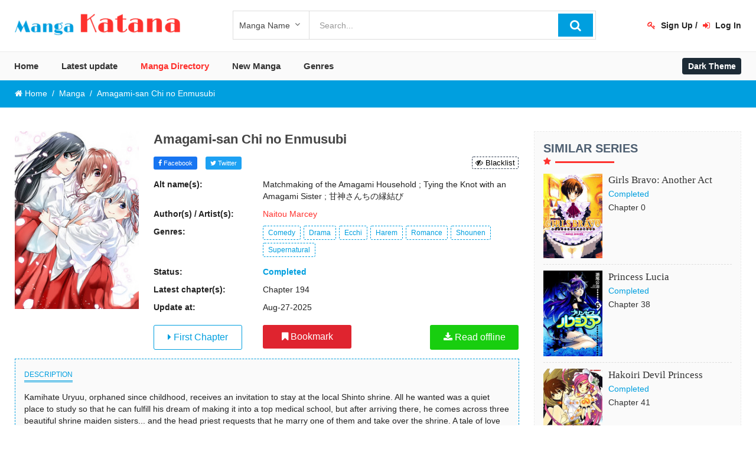

--- FILE ---
content_type: text/html; charset=UTF-8
request_url: https://mangakatana.com/manga/amagami-san-chi-no-enmusubi.25810
body_size: 13656
content:
<!DOCTYPE html>
<html lang="en">
	<head>
		<title>Amagami-san Chi no Enmusubi</title>
		<meta http-equiv="Content-Type" content="text/html; charset=utf-8"/>
		<meta name="viewport" content="width=device-width, initial-scale=1">
		<meta name="description" content="Summary: Kamihate Uryuu, orphaned since childhood, receives an invitation to stay at the local Shinto shrine. All he wanted was a quiet place to study so that he can fulfill his dream of making it into a top medical school, but after arriving there, he comes across three beautiful shrine maiden sisters... and the head priest requests that he marry one of them and take over the shrine. A tale of love and miracles is about to unfold! &lt;br&gt;&lt;br&gt;Written by the assistant of Negi Haruba, the author of 5Toubun no Hanayome, who recommends this work.&lt;br&gt;(Full serialization confirmed on author&#039;s twitter)."/>
		<meta name="robots" content="noarchive">
		<!--<meta name="referrer" content="never">-->
		
		<meta name="twitter:card" content="summary"/>
		<meta name="twitter:site" content="MangaKatana"/>
		<meta property="og:title" content="Amagami-san Chi no Enmusubi"/>
		<meta property="og:url" content="https://mangakatana.com/manga/amagami-san-chi-no-enmusubi.25810"/>
		<meta property="og:image" content="https://mangakatana.com/imgs/cover/09c/1e/c43be-l.jpg"/>
		<meta property="og:description" content="Summary: Kamihate Uryuu, orphaned since childhood, receives an invitation to stay at the local Shinto shrine. All he wanted was a quiet place to study so that he can fulfill his dream of making it into a top medical school, but after arriving there, he comes across three beautiful shrine maiden sisters... and the head priest requests that he marry one of them and take over the shrine. A tale of love and miracles is about to unfold! &lt;br&gt;&lt;br&gt;Written by the assistant of Negi Haruba, the author of 5Toubun no Hanayome, who recommends this work.&lt;br&gt;(Full serialization confirmed on author&#039;s twitter)."/>
		<meta property="og:type" content="article"/>
		<meta property="fb:app_id" content="966242223397117"/>		
		<link rel="canonical" href="https://mangakatana.com/manga/amagami-san-chi-no-enmusubi.25810" />
		<link rel="shortcut icon" type="image/png" href="https://mangakatana.com/static/img/fav.png">
		
				<link rel="stylesheet" href="https://cdnjs.cloudflare.com/ajax/libs/uikit/2.27.2/css/uikit.almost-flat.min.css">
				
		<link rel="stylesheet" href="https://mangakatana.com/static/style-common.css?ver=1.5.8">
		<link rel="stylesheet" href="https://mangakatana.com/static/style.css?ver=1.7.6">
		<link rel="stylesheet" href="https://mangakatana.com/static/style-dark.css?ver=1.3.2">
		<link rel="stylesheet" href="https://mangakatana.com/static/css/combine.css?v=1.0.0">
		<link rel="stylesheet" href="https://mangakatana.com/static/css/slick-theme.css?ver=1.2.1"/>
				<script type="text/javascript">var cdn_loaded=1;</script>
		<script type="text/javascript" src="https://cdnjs.cloudflare.com/ajax/libs/jquery/1.10.2/jquery.min.js"></script>
		<script>window.jQuery || document.write('<script src="https://mangakatana.com/static/js/jquery-1.10.2.min.js"><\/script><link rel="stylesheet" href="https://mangakatana.com/static/css/uikit.almost-flat.min.css"><script type="text/javascript">cdn_loaded=0;<\/script>')</script>
				
		<script async src="https://www.googletagmanager.com/gtag/js?id=UA-114914530-1"></script>
<script>
	window.dataLayer = window.dataLayer || [];
	function gtag(){dataLayer.push(arguments);}
	gtag('js', new Date());
	
	gtag('config', 'UA-114914530-1');
</script>	</head>
	<body>
		<style type="text/css">#navbar-mobile>li:nth-child(3)>a>h2{color:#fe322e;}</style>		<div id="nav_sidebar" class="uk-offcanvas">
			<div class="uk-offcanvas-bar">
				<ul class="uk-nav uk-nav-offcanvas" data-uk-nav></ul>
			</div>
		</div>
		<header id="header">
	<div class="uk-container uk-container-center">
		<div class="uk-grid uk-grid-collapse">
			<div class="uk-width-large-3-10 uk-width-medium-2-4 uk-width-2-6 col_header">
				<div class="logo">
					<a href="https://mangakatana.com" title="">
						<img src="https://mangakatana.com/static/img/logo.png" alt="" class=""/>
					</a>
				</div>
			</div>
			<div class="uk-width-large-2-10 uk-push-5-10 uk-width-medium-2-4 uk-width-4-6">
				<div id="nav_user">
											<div id="user_tool">
							<a href="#modal_form" data-form="signup" class="open_popup_form transition" data-uk-modal><i class="uk-icon-key"></i> Sign Up</a> 
							/ <a href="#modal_form" data-form="signin" class="open_popup_form transition" data-uk-modal><i class="uk-icon-sign-in"></i> Log In</a>
						</div>
										</div>
			</div>
			<div class="uk-width-large-5-10 uk-pull-2-10 uk-width-medium-1-1">
				<div id="f_search_wrap">
					<form id="f_search" class="uk-form uk-float-right" method="get" action="https://mangakatana.com">
						<input type="text" value="" placeholder="Search..." class="full-width" id="input_search" name="search"/>
						<div class="select_wrap"><select name="search_by" id="search_by">
							<option value="book_name">Manga Name</option><option value="author">Author</option>						</select></div>
						<div class="clear_bt"></div>
						<button type="submit" id="searchsubmit" class="uk-button uk-button-link"><i class="uk-icon-search"></i></button>
					</form>
					<div id="search_rs"></div>
				</div>
			</div>
		</div>
	</div>
			<div id="header_bottom">
			<div class="uk-grid uk-grid-medium">
				<div class="uk-width-large-1-1 uk-width-1-2">
					<a href="#" class="uk-hidden-large navbar_toggle" data-uk-offcanvas="{target:'#nav_sidebar'}">
						<span class="icon_bar"></span>
						<span class="icon_bar"></span>
						<span class="icon_bar"></span>
					</a>
				</div>
				<div class="uk-width-large-1-1 uk-width-1-2">
					<div id="main-menu">
						<div class="uk-container uk-container-center">
							<ul id="navbar-mobile" class="uk-navbar-nav uk-visible-large">
								<li><a href="https://mangakatana.com/"><h2 class="nav_label">Home</h2></a></li><li><a href="https://mangakatana.com/latest"><h2 class="nav_label">Latest update</h2></a></li><li><a href="https://mangakatana.com/manga"><h2 class="nav_label">Manga Directory</h2></a></li><li><a href="https://mangakatana.com/new-manga"><h2 class="nav_label">New Manga</h2></a></li><li><a href="https://mangakatana.com/genres"><h2 class="nav_label">Genres</h2></a><ul class="sub-menu genres"><li><a href="https://mangakatana.com/genre/4-koma" data-desc="a comic-strip format, generally consists of gag comic strips within four panels of equal size ordered from top to bottom."><h3 class="nav_label">4 koma</h3></a></li><li><a href="https://mangakatana.com/genre/action" data-desc="A work typically depicting fighting, violence, chaos, and fast paced motion."><h3 class="nav_label">Action</h3></a></li><li><a href="https://mangakatana.com/genre/adult" data-desc="Contains content that is suitable only for adults. Titles in this category may include prolonged scenes of intense violence and/or graphic sexual content and nudity."><h3 class="nav_label">Adult</h3></a></li><li><a href="https://mangakatana.com/genre/adventure" data-desc="If a character in the story goes on a trip or along that line, your best bet is that it is an adventure manga. Otherwise, it's up to your personal prejudice on this case."><h3 class="nav_label">Adventure</h3></a></li><li><a href="https://mangakatana.com/genre/artbook" data-desc=""><h3 class="nav_label">Artbook</h3></a></li><li><a href="https://mangakatana.com/genre/award-winning" data-desc=""><h3 class="nav_label">Award winning</h3></a></li><li><a href="https://mangakatana.com/genre/comedy" data-desc="A dramatic work that is light and often humorous or satirical in tone and that usually contains a happy resolution of the thematic conflict."><h3 class="nav_label">Comedy</h3></a></li><li><a href="https://mangakatana.com/genre/cooking" data-desc="N/A"><h3 class="nav_label">Cooking</h3></a></li><li><a href="https://mangakatana.com/genre/doujinshi" data-desc="Fan based work inspired by official anime or manga. For MangaUpdates, original works DO NOT fall under this category"><h3 class="nav_label">Doujinshi</h3></a></li><li><a href="https://mangakatana.com/genre/drama" data-desc="A work meant to bring on an emotional response, such as instilling sadness or tension."><h3 class="nav_label">Drama</h3></a></li><li><a href="https://mangakatana.com/genre/ecchi" data-desc="Possibly the line between hentai and non-hentai, ecchi usually refers to fanservice put in to attract a certain group of fans."><h3 class="nav_label">Ecchi</h3></a></li><li><a href="https://mangakatana.com/genre/erotica" data-desc="Deals with series that are considered profane or offensive, particularly with regards to sexual content"><h3 class="nav_label">Erotica</h3></a></li><li><a href="https://mangakatana.com/genre/fantasy" data-desc="Anything that involves, but not limited to, magic, dream world, and fairy tales."><h3 class="nav_label">Fantasy</h3></a></li><li><a href="https://mangakatana.com/genre/gender-bender" data-desc="Girls dressing up as guys, guys dressing up as girls.. Guys turning into girls, girls turning into guys.. I think you get the picture."><h3 class="nav_label">Gender Bender</h3></a></li><li><a href="https://mangakatana.com/genre/gore" data-desc=""><h3 class="nav_label">Gore</h3></a></li><li><a href="https://mangakatana.com/genre/harem" data-desc="A series involving one male character and many female characters (usually attracted to the male character). A Reverse Harem is when the genders are reversed."><h3 class="nav_label">Harem</h3></a></li><li><a href="https://mangakatana.com/genre/historical" data-desc="Having to do with old or ancient times."><h3 class="nav_label">Historical</h3></a></li><li><a href="https://mangakatana.com/genre/horror" data-desc="A painful emotion of fear, dread, and abhorrence; a shuddering with terror and detestation; the feeling inspired by something frightful and shocking."><h3 class="nav_label">Horror</h3></a></li><li><a href="https://mangakatana.com/genre/isekai" data-desc="An isekai story is one in which the lead characters are transferred to and become stuck or trapped in another world, one completely different from the one they lived in up until the transfer.  (Source: anidb.net) "><h3 class="nav_label">Isekai</h3></a></li><li><a href="https://mangakatana.com/genre/josei" data-desc="Literally Woman. Targets women 18-30. Female equivalent to seinen. Unlike shoujo the romance is more realistic and less idealized. The storytelling is more explicit and mature."><h3 class="nav_label">Josei</h3></a></li><li><a href="https://mangakatana.com/genre/loli" data-desc=""><h3 class="nav_label">Loli</h3></a></li><li><a href="https://mangakatana.com/genre/manhua" data-desc="Manhua are Chinese comics originally produced in China."><h3 class="nav_label">Manhua</h3></a></li><li><a href="https://mangakatana.com/genre/manhwa" data-desc="Manhwa is the general Korean term for comics and print cartoons (common usage also includes animated cartoons). "><h3 class="nav_label">Manhwa</h3></a></li><li><a href="https://mangakatana.com/genre/martial-arts" data-desc="As the name suggests, anything martial arts related. Any of several arts of combat or self-defense, such as aikido, karate, judo, or tae kwon do, kendo, fencing, and so on and so forth."><h3 class="nav_label">Martial Arts</h3></a></li><li><a href="https://mangakatana.com/genre/mecha" data-desc="A work involving and usually concentrating on all types of large robotic machines."><h3 class="nav_label">Mecha</h3></a></li><li><a href="https://mangakatana.com/genre/medical" data-desc="N/A"><h3 class="nav_label">Medical</h3></a></li><li><a href="https://mangakatana.com/genre/music" data-desc="N/A"><h3 class="nav_label">Music</h3></a></li><li><a href="https://mangakatana.com/genre/mystery" data-desc="Usually an unexplained event occurs, and the main protagonist attempts to find out what caused it."><h3 class="nav_label">Mystery</h3></a></li><li><a href="https://mangakatana.com/genre/one-shot" data-desc="N/A"><h3 class="nav_label">One shot</h3></a></li><li><a href="https://mangakatana.com/genre/overpowered-mc" data-desc="Main character strong from the start"><h3 class="nav_label">Overpowered MC</h3></a></li><li><a href="https://mangakatana.com/genre/psychological" data-desc="Usually deals with the philosophy of a state of mind, in most cases detailing abnormal psychology."><h3 class="nav_label">Psychological</h3></a></li><li><a href="https://mangakatana.com/genre/reincarnation" data-desc=""><h3 class="nav_label">Reincarnation</h3></a></li><li><a href="https://mangakatana.com/genre/romance" data-desc="Any love related story. We will define love as between man and woman in this case. Other than that, it is up to your own imagination of what love is."><h3 class="nav_label">Romance</h3></a></li><li><a href="https://mangakatana.com/genre/school-life" data-desc="Having a major setting of the story deal with some type of school."><h3 class="nav_label">School Life</h3></a></li><li><a href="https://mangakatana.com/genre/sci-fi" data-desc="Short for science fiction, these works involve twists on technology and other science related phenomena which are contrary or stretches of the modern day scientific world."><h3 class="nav_label">Sci-fi</h3></a></li><li><a href="https://mangakatana.com/genre/seinen" data-desc="Seinen means young Man. Manga and anime that specifically targets young adult males around the ages of 18 to 25 are seinen titles.The stories in seinen works appeal to university students and those in the working world. Typically the story lines deal with the issues of adulthood."><h3 class="nav_label">Seinen</h3></a></li><li><a href="https://mangakatana.com/genre/sexual-violence" data-desc=""><h3 class="nav_label">Sexual violence</h3></a></li><li><a href="https://mangakatana.com/genre/shota" data-desc=""><h3 class="nav_label">Shota</h3></a></li><li><a href="https://mangakatana.com/genre/shoujo" data-desc="A work intended and primarily written for females. Usually involves a lot of romance and strong character development."><h3 class="nav_label">Shoujo</h3></a></li><li><a href="https://mangakatana.com/genre/shoujo-ai" data-desc="Often synonymous with yuri, this can be thought of as somewhat less extreme. Girl's Love, so to speak."><h3 class="nav_label">Shoujo Ai</h3></a></li><li><a href="https://mangakatana.com/genre/shounen" data-desc="A work intended and primarily written for males. These works usually involve fighting and/or violence."><h3 class="nav_label">Shounen</h3></a></li><li><a href="https://mangakatana.com/genre/shounen-ai" data-desc="Often synonymous with yaoi, this can be thought of as somewhat less extreme. Boy's Love, so to speak."><h3 class="nav_label">Shounen Ai</h3></a></li><li><a href="https://mangakatana.com/genre/slice-of-life" data-desc="As the name suggests, this genre represents day-to-day tribulations of one/many character(s). These challenges/events could technically happen in real life and are often -if not all the time- set in the present timeline in a world that mirrors our own."><h3 class="nav_label">Slice of Life</h3></a></li><li><a href="https://mangakatana.com/genre/sports" data-desc="As the name suggests, anything sports related. Baseball, basketball, hockey, soccer, golf, and racing just to name a few."><h3 class="nav_label">Sports</h3></a></li><li><a href="https://mangakatana.com/genre/super-power" data-desc=""><h3 class="nav_label">Super power</h3></a></li><li><a href="https://mangakatana.com/genre/supernatural" data-desc="Usually entails amazing and unexplained powers or events which defy the laws of physics."><h3 class="nav_label">Supernatural</h3></a></li><li><a href="https://mangakatana.com/genre/survival" data-desc=""><h3 class="nav_label">Survival</h3></a></li><li><a href="https://mangakatana.com/genre/time-travel" data-desc=""><h3 class="nav_label">Time Travel</h3></a></li><li><a href="https://mangakatana.com/genre/tragedy" data-desc="Contains events resulting in great loss and misfortune."><h3 class="nav_label">Tragedy</h3></a></li><li><a href="https://mangakatana.com/genre/webtoon" data-desc="A webtoon is an animated cartoon, often created by an amateur, that is distributed via the Web. Webtoons are usually drawn in full color and published in chapters."><h3 class="nav_label">Webtoon</h3></a></li><li><a href="https://mangakatana.com/genre/yaoi" data-desc="This work usually involves intimate relationships between men."><h3 class="nav_label">Yaoi</h3></a></li><li><a href="https://mangakatana.com/genre/yuri" data-desc="This work usually involves intimate relationships between women."><h3 class="nav_label">Yuri</h3></a></li><div class="desc"></div></ul></li>							</ul>
							<ul id="switch_theme_wrap" class="uk-navbar-nav uk-navbar-flip">
								<input class="tgl tgl-flip" id="switch_theme" type="checkbox" /> <label class="tgl-btn" data-tg-off="Dark Theme" data-tg-on="Light Theme" for="switch_theme"></label>
							</ul>
						</div>	
					</div>
				</div>
			</div>
		</div>
	</header>		<style type="text/css">
	@media (min-width:960px) {
	}
	#disqus_thread > iframe[sandbox] {display:none;}
	.open_form_bt {margin:15px 0;}
	.a1_units li {margin:10px 0;}
</style>
<div id="breadcrumb_wrap">
	<div class="uk-container uk-container-center">
		<ol class="uk-breadcrumb" vocab="http://schema.org/" typeof="BreadcrumbList"><li property="itemListElement" typeof="ListItem"><a href="http://mangakatana.com" property="item" typeof="WebPage"><span property="name"><i class="uk-icon-home"></i> Home</span></a><meta property="position" content="1" /></li><li property="itemListElement" typeof="ListItem"><a href="https://mangakatana.com/manga" title="Manga" property="item" typeof="WebPage"><span property="name">Manga</span></a><meta property="position" content="2" /></li><li class="uk-active uk-hidden-small"><span>Amagami-san Chi no Enmusubi</span></li></ol>	</div>
</div>
<div id="wrap_content">
	<div class="uk-container uk-container-center">
		<div class="uk-grid uk-grid-medium">
			<div class="uk-width-large-7-10">
				<div id="single_book">
					<div class="d-cell-medium media">
						<div class="cover"><img src="https://mangakatana.com/imgs/cover/09c/1e/c43be-l.jpg" alt="[Cover]"/></div>
					</div>
					<div class="d-cell-medium text">
						<div class="info">
														<h1 class="heading">Amagami-san Chi no Enmusubi</h1>
							<!--4xkh/30-->
							<div class="uk-grid uk-grid-small">
								<div class="uk-width-7-10">
								<div class="social-sharing">
									<a class="social-item fb" href="https://www.facebook.com/sharer/sharer.php?u=https://mangakatana.com/manga/amagami-san-chi-no-enmusubi.25810&t=Amagami-san Chi no Enmusubi" target="_blank"><i class="uk-icon-facebook"></i> Facebook</a>
									<a class="social-item twt" href="https://www.twitter.com/intent/tweet?url=https://mangakatana.com/manga/amagami-san-chi-no-enmusubi.25810&text=Amagami-san Chi no Enmusubi" target="_blank"><i class="uk-icon-twitter"></i> Twitter</a>
								</div>
								</div>
								<div class="uk-width-3-10">
									<div class="hide_option uk-text-right">
										<button class="blacklist_bt transition" data-hide="1" data-id="25810"><i class="uk-icon-eye-slash"></i> Blacklist</button>									</div>
								</div>
							</div>
							<ul class="meta d-table">
																	<li class="d-row-small">
										<div class="d-cell-small label">Alt name(s):</div>
										<div class="d-cell-small value"><div class="alt_name">Matchmaking of the Amagami Household ; Tying the Knot with an Amagami Sister ; 甘神さんちの縁結び</div></div>
									</li>
																<li class="d-row-small">
									<div class="d-cell-small label">Author(s) / Artist(s):</div>
									<div class="d-cell-small value authors"><a class="author" href="https://mangakatana.com/author/naitou-marcey.15218">Naitou Marcey</a></div>
								</li>
								<li class="d-row-small">
									<div class="d-cell-small label">Genres:</div>
									<div class="d-cell-small value">
										<div class="genres">
											<a href="https://mangakatana.com/genre/comedy" class="text_0">Comedy</a><a href="https://mangakatana.com/genre/drama" class="text_0">Drama</a><a href="https://mangakatana.com/genre/ecchi" class="text_0">Ecchi</a><a href="https://mangakatana.com/genre/harem" class="text_0">Harem</a><a href="https://mangakatana.com/genre/romance" class="text_0">Romance</a><a href="https://mangakatana.com/genre/shounen" class="text_0">Shounen</a><a href="https://mangakatana.com/genre/supernatural" class="text_0">Supernatural</a>										</div>
									</div>
								</li>
								<li class="d-row-small">
									<div class="d-cell-small label">Status:</div>
									<div class="d-cell-small value status completed">Completed</div>
								</li>
																	<li class="d-row-small">
										<div class="d-cell-small label">Latest chapter(s):</div>
										<div class="d-cell-small value new_chap">Chapter 194</div>
									</li>
																<li class="d-row-small">
									<div class="d-cell-small label">Update at:</div>
									<div class="d-cell-small value updateAt">Aug-27-2025</div>
								</li>
								<div class="d-row-small">
									<div class="d-cell-small">
										<div class="download">
											<a class="fc_bt bt transition" href="https://mangakatana.com/manga/amagami-san-chi-no-enmusubi.25810/fc"><i class="uk-icon-caret-right"></i> First Chapter</a>										</div>
									</div>
									<div class="d-cell">
										<div class="bookmark uk-float-left">
											<button class="bookmark_bt bt transition" data-status="0" data-id="25810"><i class="uk-icon-bookmark"></i> Bookmark</button>										</div>
										<div class="download uk-float-right">
											<a class="download_bt bt transition" target="_blank" rel="nofollow" href="https://mangakatana.com/manga/amagami-san-chi-no-enmusubi.25810/download"><i class="uk-icon-download"></i> Read offline</a>										</div>
									</div>
								</div>
							</ul>
						</div>
					</div>
					<div class="summary">
						<div class="label">Description</div>
						<p>Kamihate Uryuu, orphaned since childhood, receives an invitation to stay at the local Shinto shrine. All he wanted was a quiet place to study so that he can fulfill his dream of making it into a top medical school, but after arriving there, he comes across three beautiful shrine maiden sisters... and the head priest requests that he marry one of them and take over the shrine. A tale of love and miracles is about to unfold! <br><br>Written by the assistant of Negi Haruba, the author of 5Toubun no Hanayome, who recommends this work.<br>(Full serialization confirmed on author's twitter).</p>
					</div>
										<style type="text/css">
						.hxtc > div {display:inline-block!important;}
					</style>
					<div class="hxtc uk-overflow-container uk-text-center">
											</div>
					<div class="aff_items uk-overflow-container">
						
					</div>
														<div class="uk-text-center"><div class="uk-button uk-button-primary open_form_bt" data-uk-toggle="{target:'#hide_a1s_form'}">Remove unwanted @d</div></div>
			<div id="hide_a1s_form" class="uk-hidden">
				<p>Because the ads are random in each country, we were unable to determine which ad unit contained the redirect ad or inappropriate content. If you suspect any ad unit contains redirect ads or inappropriate content, you can choose to remove it.</p>
				<p>Below is a list of ads on the chapter page</p>
				<ul class="a1_units">
					<li><span class="wrap_chk"><input type="checkbox" autocomplete="off" value="5431" id="a7_unit_5431" class="toggle_1d"><label class="include hide_check" for="a7_unit_5431"></label></span> Ad unit 1</li><li class="uk-hidden"><span class="wrap_chk"><input type="checkbox" autocomplete="off" value="544831" id="a7_unit_544831" class="toggle_1d" data-p="5431"><label class="include hide_check" for="a7_unit_544831"></label></span> Ad unit 1</li><li><span class="wrap_chk"><input type="checkbox" autocomplete="off" value="5432" id="a7_unit_5432" class="toggle_1d"><label class="include hide_check" for="a7_unit_5432"></label></span> Ad unit 2</li><li><span class="wrap_chk"><input type="checkbox" autocomplete="off" value="413036" id="a7_unit_413036" class="toggle_1d"><label class="include hide_check" for="a7_unit_413036"></label></span> Ad unit 3</li><li><span class="wrap_chk"><input type="checkbox" autocomplete="off" value="413130" id="a7_unit_413130" class="toggle_1d"><label class="include hide_check" for="a7_unit_413130"></label></span> Ad unit 4</li><li><span class="wrap_chk"><input type="checkbox" autocomplete="off" value="413131" id="a7_unit_413131" class="toggle_1d"><label class="include hide_check" for="a7_unit_413131"></label></span> Ad unit 5</li>				</ul>
				<button id="hide_1ds_bt" class="uk-button uk-button-primary" disabled>Apply</button>
			</div>

		<script>var page_cm_id = "25810";</script><style>
	#comment .point {color:#666; font-size:12px; font-weight:700; margin-right:15px; position:relative;}
	#comment .point:after {position:absolute; content:""; top:45%; right:-9px; width:2px; height:2px; background:#888;}
	#comment .lvl {font-size:12px; margin-right:15px; padding:1px 3px; border-radius:3px; position:relative;}
	#comment .lvl:after {position:absolute; content:""; top:45%; right:-9px; width:2px; height:2px; background:#888;}
	#comment .report_cm_btn {cursor:pointer;}
	#comment > .report_cm_form {display:none;}
	#comment .report_cm_form {background:#f9f9f9; padding:15px; border-radius:5px; margin-top:10px;}
	#comment .submit_report_cm_bt {margin-right:15px;}
	#comment .blur_img {padding:20px 0 10px;}
	#comment_list .avatar.blur img {filter:blur(2px);}
	#comment_list .avatar.blur img:hover {filter:none;}
	#comment_list .img_block.blur a {position:relative;}
	#comment_list .img_block.blur a:after {position:absolute; content:"Tap to unblur"; transform:translate(-50%, -50%); top:50%; left:50%; color:#fff; font-size:16px; font-weight:700; text-align:center; text-shadow:2px 2px 9px rgb(0, 0, 0);}
	#comment_list .img_block.blur img {filter:blur(5px);}
	#comment_list .quote {margin-left:5px; font-weight:400; font-size:11px; color:#009fdf; cursor:pointer;}
	#dark #comment .point, #chapter_bottom #comment .point {color:#999;}
	#dark #comment .report_cm_form, #chapter_bottom #comment .report_cm_form {background:#2c2e3a;}
	
	#dark #comment_list ul,#chapter_bottom #comment_list ul {border-left-color:#333;}
	
	@media (min-width:1220px) {
		#comment_list .img_block.blur img {filter:blur(8px);}
		#comment_list .img_block.blur img:hover {filter:none;}
		#comment_list .img_block.blur a:after {content:"Hover to unblur";}
		#comment_list .img_block.blur a:hover:after {display:none;}
	}
</style>
<!--<div class="uk-alert uk-alert-success">We fixed the auto-redirect issue when loading comments, sorry for the inconvenience <img src="https://mangakatana.com/static/img/s.png" style="width: 70px;"></div>-->
<div id="comment_loading"><i class="uk-icon-spinner uk-icon-spin"></i> Loading comments...</div>
<div id="comment">
	<div class="report_cm_form">
		<div class="uk-form uk-form-horizontal">
			<h3 class="uk-text-primary">Report comment</h3>
			<div class="uk-form-row">
				<textarea class="rp_desc full-width" placeholder="Reason (spamming, spoiling without using spoiler tag,...)"></textarea>
			</div>
			<div class="uk-form-row"><button type="button" class="submit_report_cm_bt uk-button uk-button-primary">Report</button><button type="button" class="cancel_report_cm_bt uk-button">Cancel</button></div>
		</div>
	</div>
	
	<div class="uk-grid">
		<div class="uk-width-1-2">
			<div id="comment_count"></div>
		</div>
		<div class="uk-width-1-2">
					</div>
	</div>
		<div class="uk-alert">Please <a href="javascript:;" class="open_login_form">log in</a> to comment.</div>	<div class="blur_img">
		<span class="wrap_chk"><input type="checkbox" autocomplete="off" id="blur_img_chk"><label class="include hide_check" for="blur_img_chk"></label></span> Blur images in comments (Avoid spoilers)
	</div>
	<div class="sort">
		<span data-sort_by="vote">Upvotes</span>
		<span data-sort_by="time_desc">Newest</span>
		<span data-sort_by="time_asc">Oldest</span>
	</div>
	<div class="no_comments">No comments yet</div>
	<ul id="comment_list">
			</ul>
	<div id="show_more_comment" class="show_more">Show more comments</div>
	<div id="latest_cm" style="display:none;"><div class="block-title"><span>Latest Comments</span></div><div class="recent_comments">
	<div class="widget-list uk-grid uk-grid-small"></div>
	</div><div class="show_more">Show more comments</div></div>
</div>

<div id="editor_form" class="uk-modal">
	<div class="uk-modal-dialog">
		<a class="uk-modal-close uk-close"></a>
		<div id="img_form" class="uk-form uk-form-horizontal">
			<div class="uk-form-row">
				<div class="heading">Insert Image</div>
			</div>
			<div class="uk-form-row">
				<label class="uk-form-label" for="anchor_link">Image URL:</label>
				<div class="uk-form-controls">
					<input type="text" id="img_source" class="full-width" placeholder="https://" autocorrect="off" autocapitalize="none" />
				</div>
			</div>
			<div class="uk-form-row">
				<button type="button" id="save_img_bt" class="uk-button uk-button-primary">Save</button>
			</div>
			<div class="uk-form-row">
				<div class="msg"></div>
			</div>
		</div>
	</div>
</div>

<div id="recaptcha_form" class="uk-modal">
	<div class="uk-modal-dialog">
		<a class="uk-modal-close uk-close"></a>
		<h3 class="uk-text-primary">Please solve the captcha to continue</h3>
		<div class="uk-form-row"><div class="h-captcha uk-text-center" data-sitekey="066f0ae2-e54e-4774-8596-3a88bd8bf6ef"></div></div>
		<div class="uk-form-row uk-text-center"><button type="button" id="submit_captcha_bt" class="uk-button uk-button-primary">Submit</button></div>
	</div>
</div>

<script type="text/javascript">
	var uid = 0, mid = '0';
	var p_name = '';
	var avatar = '';
	var page_url = 'https://mangakatana.com/manga/amagami-san-chi-no-enmusubi.25810';
	var captcha_on = false;
	var blocked_users = ',';
	
	var CaptchaCallback = function() {
		if(captcha_on){
			var widgetId = hcaptcha.render($("#comment .h-captcha")[0], {"sitekey" : $("#comment .h-captcha").attr("data-sitekey")});
			$("#comment .h-captcha").attr('data-widget-id', widgetId);
		}
	}
	
	function comment_loaded(){		$('#comment .rules .uk-close').after('- Go to <a href="'+home_url+'profile">your profile</a> to level up<br>');
	}
	
	$(document).ready(function(){
		
		load_comment_data(page_cm_id, false);
	});
	
	window.addEventListener('beforeunload', function (e){
		$('.editor').each(function(k, v){
			if($(this).html() !== ''){ 				e.preventDefault();
				e.returnValue = '';
				return false;
			}
		})
	   
	});
</script>
<script src='https://js.hcaptcha.com/1/api.js?onload=CaptchaCallback&render=explicit' async defer></script>
<script src="https://mangakatana.com/static/js/comments.min.js?ver=1.6.9"></script>				</div>
			</div>
			<div id="col_right" class="uk-width-large-3-10">
					<div id="hot_book">
							
			<div class="widget">
				<div class="widget-title"><span>Similar Series</span></div>
				<div class="widget-body">
					<div class="item" data-genre=",2,23,20,7,17,21," data-id="19586">
	<div class="d-cell media">
		<div class="wrap_img"><a href="https://mangakatana.com/manga/girls-bravo-another-act.19586"><img data-src="https://mangakatana.com/imgs/cover/04e/62/b7f06.jpg" alt="[Cover]"/></a></div>
	</div>
	<div class="d-cell text">
		<h3 class="title"><a href="https://mangakatana.com/manga/girls-bravo-another-act.19586">Girls Bravo: Another Act</a></h3>
		<div class="status completed">Completed</div>
		<div class="chapter"><a href="https://mangakatana.com/manga/girls-bravo-another-act.19586/c0">Chapter 0</a></div>
	</div>
</div><div class="item" data-genre=",2,23,20,7,17,21," data-id="2208">
	<div class="d-cell media">
		<div class="wrap_img"><a href="https://mangakatana.com/manga/princess-lucia.2208"><img data-src="https://mangakatana.com/imgs/cover/04e/0c/5ca61.jpg" alt="[Cover]"/></a></div>
	</div>
	<div class="d-cell text">
		<h3 class="title"><a href="https://mangakatana.com/manga/princess-lucia.2208">Princess Lucia</a></h3>
		<div class="status completed">Completed</div>
		<div class="chapter"><a href="https://mangakatana.com/manga/princess-lucia.2208/c38">Chapter 38 </a></div>
	</div>
</div><div class="item" data-genre=",2,23,20,7,17,21," data-id="4682">
	<div class="d-cell media">
		<div class="wrap_img"><a href="https://mangakatana.com/manga/hakoiri-devil-princess.4682"><img data-src="https://mangakatana.com/imgs/cover/04e/18/e8fcd.jpg" alt="[Cover]"/></a></div>
	</div>
	<div class="d-cell text">
		<h3 class="title"><a href="https://mangakatana.com/manga/hakoiri-devil-princess.4682">Hakoiri Devil Princess</a></h3>
		<div class="status completed">Completed</div>
		<div class="chapter"><a href="https://mangakatana.com/manga/hakoiri-devil-princess.4682/c41">Chapter 41 </a></div>
	</div>
</div><div class="item" data-genre=",2,23,20,7,17,21," data-id="9798">
	<div class="d-cell media">
		<div class="wrap_img"><a href="https://mangakatana.com/manga/haru-nee-ga-boku-ni-xx-suru-riyuu.9798"><img data-src="https://mangakatana.com/imgs/cover/04e/31/83630.jpg" alt="[Cover]"/></a></div>
	</div>
	<div class="d-cell text">
		<h3 class="title"><a href="https://mangakatana.com/manga/haru-nee-ga-boku-ni-xx-suru-riyuu.9798">Haru-nee ga Boku ni xx Suru Riyuu</a></h3>
		<div class="status completed">Completed</div>
		<div class="chapter"><a href="https://mangakatana.com/manga/haru-nee-ga-boku-ni-xx-suru-riyuu.9798/c11">Chapter 11</a></div>
	</div>
</div><div class="item" data-genre=",2,3,23,7,17,21," data-id="4504">
	<div class="d-cell media">
		<div class="wrap_img"><a href="https://mangakatana.com/manga/sankarea.4504"><img data-src="https://mangakatana.com/imgs/cover/04e/17/d2e1b.jpg" alt="[Cover]"/></a></div>
	</div>
	<div class="d-cell text">
		<h3 class="title"><a href="https://mangakatana.com/manga/sankarea.4504">Sankarea</a></h3>
		<div class="status completed">Completed</div>
		<div class="chapter"><a href="https://mangakatana.com/manga/sankarea.4504/c56.5">Chapter 56.5</a></div>
	</div>
</div><div class="item" data-genre=",2,3,23,7,17,21," data-id="15810">
	<div class="d-cell media">
		<div class="wrap_img"><a href="https://mangakatana.com/manga/izos-lover.15810"><img data-src="https://mangakatana.com/imgs/cover/04e/50/9ec6c.jpg" alt="[Cover]"/></a></div>
	</div>
	<div class="d-cell text">
		<h3 class="title"><a href="https://mangakatana.com/manga/izos-lover.15810">Izo's Lover!</a></h3>
		<div class="status ongoing">Ongoing</div>
		<div class="chapter"><a href="https://mangakatana.com/manga/izos-lover.15810/c4-v2">Chapter 4 v2 </a></div>
	</div>
</div><div class="item" data-genre=",2,23,20,7,17,21," data-id="3408">
	<div class="d-cell media">
		<div class="wrap_img"><a href="https://mangakatana.com/manga/kore-wa-zombie-desu-ka.3408"><img data-src="https://mangakatana.com/imgs/cover/04e/12/f555a.jpg" alt="[Cover]"/></a></div>
	</div>
	<div class="d-cell text">
		<h3 class="title"><a href="https://mangakatana.com/manga/kore-wa-zombie-desu-ka.3408">Kore wa Zombie desu ka?</a></h3>
		<div class="status completed">Completed</div>
		<div class="chapter"><a href="https://mangakatana.com/manga/kore-wa-zombie-desu-ka.3408/c45">Chapter 45 [END]</a></div>
	</div>
</div><div class="item" data-genre=",2,23,20,7,17,21," data-id="3929">
	<div class="d-cell media">
		<div class="wrap_img"><a href="https://mangakatana.com/manga/dakara-boku-wa-h-ga-dekinai.3929"><img data-src="https://mangakatana.com/imgs/cover/04e/14/66f20.jpg" alt="[Cover]"/></a></div>
	</div>
	<div class="d-cell text">
		<h3 class="title"><a href="https://mangakatana.com/manga/dakara-boku-wa-h-ga-dekinai.3929">Dakara Boku wa, H ga Dekinai.</a></h3>
		<div class="status completed">Completed</div>
		<div class="chapter"><a href="https://mangakatana.com/manga/dakara-boku-wa-h-ga-dekinai.3929/c28">Chapter 28</a></div>
	</div>
</div><div class="item" data-genre=",2,3,7,17,21," data-id="4860">
	<div class="d-cell media">
		<div class="wrap_img"><a href="https://mangakatana.com/manga/mirai-nikki-redial.4860"><img data-src="https://mangakatana.com/imgs/cover/04e/19/03096.jpg" alt="[Cover]"/></a></div>
	</div>
	<div class="d-cell text">
		<h3 class="title"><a href="https://mangakatana.com/manga/mirai-nikki-redial.4860">Mirai Nikki Redial</a></h3>
		<div class="status completed">Completed</div>
		<div class="chapter"><a href="https://mangakatana.com/manga/mirai-nikki-redial.4860/c1.2">Chapter 1.2</a></div>
	</div>
</div><div class="item" data-genre=",2,23,7,17,21," data-id="2313">
	<div class="d-cell media">
		<div class="wrap_img"><a href="https://mangakatana.com/manga/where-satans-fear-to-tread.2313"><img data-src="https://mangakatana.com/imgs/cover/04e/0c/fae68.jpg" alt="[Cover]"/></a></div>
	</div>
	<div class="d-cell text">
		<h3 class="title"><a href="https://mangakatana.com/manga/where-satans-fear-to-tread.2313">Where Satans Fear to Tread</a></h3>
		<div class="status ongoing">Ongoing</div>
		<div class="chapter"><a href="https://mangakatana.com/manga/where-satans-fear-to-tread.2313/c15">Chapter 15</a></div>
	</div>
</div><div class="item" data-genre=",3,23,7,17,21," data-id="3184">
	<div class="d-cell media">
		<div class="wrap_img"><a href="https://mangakatana.com/manga/half-half-seo-kouji.3184"><img data-src="https://mangakatana.com/imgs/cover/04e/10/217bd.jpg" alt="[Cover]"/></a></div>
	</div>
	<div class="d-cell text">
		<h3 class="title"><a href="https://mangakatana.com/manga/half-half-seo-kouji.3184">Half & Half (SEO Kouji)</a></h3>
		<div class="status completed">Completed</div>
		<div class="chapter"><a href="https://mangakatana.com/manga/half-half-seo-kouji.3184/c13.5">But, What If...</a></div>
	</div>
</div><div class="item" data-genre=",2,20,7,17,21," data-id="731">
	<div class="d-cell media">
		<div class="wrap_img"><a href="https://mangakatana.com/manga/zettai-reiiki.731"><img data-src="https://mangakatana.com/imgs/cover/04e/04/2397f.jpg" alt="[Cover]"/></a></div>
	</div>
	<div class="d-cell text">
		<h3 class="title"><a href="https://mangakatana.com/manga/zettai-reiiki.731">Zettai Reiiki</a></h3>
		<div class="status ongoing">Ongoing</div>
		<div class="chapter"><a href="https://mangakatana.com/manga/zettai-reiiki.731/c15">Chapter 15</a></div>
	</div>
</div><div class="item" data-genre=",2,20,7,17,21," data-id="4195">
	<div class="d-cell media">
		<div class="wrap_img"><a href="https://mangakatana.com/manga/akuma-jiten.4195"><img data-src="https://mangakatana.com/imgs/cover/04e/15/a0b34.jpg" alt="[Cover]"/></a></div>
	</div>
	<div class="d-cell text">
		<h3 class="title"><a href="https://mangakatana.com/manga/akuma-jiten.4195">Akuma Jiten</a></h3>
		<div class="status completed">Completed</div>
		<div class="chapter"><a href="https://mangakatana.com/manga/akuma-jiten.4195/c35.5">Chapter 35.5 [END]</a></div>
	</div>
</div><div class="item" data-genre=",2,23,7,17,21," data-id="4544">
	<div class="d-cell media">
		<div class="wrap_img"><a href="https://mangakatana.com/manga/kono-kanojo-wa-fiction-desu.4544"><img data-src="https://mangakatana.com/imgs/cover/04e/17/cb0ca.jpg" alt="[Cover]"/></a></div>
	</div>
	<div class="d-cell text">
		<h3 class="title"><a href="https://mangakatana.com/manga/kono-kanojo-wa-fiction-desu.4544">Kono Kanojo wa Fiction desu</a></h3>
		<div class="status completed">Completed</div>
		<div class="chapter"><a href="https://mangakatana.com/manga/kono-kanojo-wa-fiction-desu.4544/c33">Chapter 33</a></div>
	</div>
</div><div class="item" data-genre=",2,23,7,17,21," data-id="7906">
	<div class="d-cell media">
		<div class="wrap_img"><a href="https://mangakatana.com/manga/ai-wa-noroi-no-nihon-ningyou.7906"><img data-src="https://mangakatana.com/imgs/cover/04e/28/3c554.jpg" alt="[Cover]"/></a></div>
	</div>
	<div class="d-cell text">
		<h3 class="title"><a href="https://mangakatana.com/manga/ai-wa-noroi-no-nihon-ningyou.7906">Ai wa Noroi no Nihon Ningyou</a></h3>
		<div class="status completed">Completed</div>
		<div class="chapter"><a href="https://mangakatana.com/manga/ai-wa-noroi-no-nihon-ningyou.7906/c7.5">Chapter 7.5</a></div>
	</div>
</div>				</div>
			</div>
			<div class="widget">
				<div class="widget-body">
					<div id="discord_logo"><a href="https://discord.gg/bXfTCCtdXQ"><img src="https://mangakatana.com/imgs/discord_logo.png" alt="discord"></a></div>
				</div>
			</div>
		</div>
		</div>			</div>
	</div>
</div>
<script type="text/javascript">
	$(document).ready(function(){
		$(document).on('click', '#reverse_order', function(e) {
			$('#single_book .chapters tbody').reverseChildren();
			if($(this).attr('class') == 'uk-icon-angle-up'){
				$(this).attr('class', 'uk-icon-angle-down');
				$('#single_book .chapters').removeClass('reverse');
			}
			else{
				$(this).attr('class', 'uk-icon-angle-up');
				$('#single_book .chapters').addClass('reverse');
			}
		});
		
		$(document).on('click', '#open_request_bt', function(e) {
			var modal = UIkit.modal("#request_panel");
			modal.show();
		});
	
		$(document).on('change', '.toggle_1d', function(e) {
			var obj = $(this);
			$('.toggle_1d[data-p="'+obj.val()+'"]').prop('checked', this.checked);
			$('#hide_1ds_bt').removeProp('disabled');
		});
	
		$(document).on('click', '#hide_1ds_bt', function(e) {
			var a = readCookie('hide_ad');
			if(a == null) a = '|';
			else if(a[a.length -1]!='|') a += '|'; 			$('#hide_a1s_form li input').each(function(index, value){
				if($(this).is(':checked')){
					if(a.indexOf('|'+$(this).val()+'|')<0){
						a+=$(this).val()+'|';
					}
				}
				else{
					a = a.replace('|'+$(this).val()+'|', '|');
				}
			});
			window.document.cookie = 'hide_ad='+a+'; max-age=259200; path=/';
			$(this).prop('disabled', true);
		});
	
				var capture_scroll = 0;
		$(document).on('click', '#goto_chap .num', function(e) {
			$('#single_book>.chapters>table').css({'margin-bottom':'0px'});
			var elem = $('#single_book>.chapters tr[data-jump="'+$(this).attr('data-jump')+'"]'),
			offset = elem.offset().top - elem.closest('table').offset().top;
			capture_scroll = 0;
			var space = $('#single_book>.chapters>table').height()-700-offset;
			if(space < 0){
				space *= -1;
				$('#single_book>.chapters>table').css({'margin-bottom':space+'px'});
			}
			$('#single_book>.chapters').scrollTop(offset - 1);
			setTimeout(function() {
				capture_scroll = 1;
			}, 500);
		});
		$('#single_book>.chapters').on('scroll',function(e) {
			if(!capture_scroll) return;
			var scroll = $(this).scrollTop(), parent_height = $(this).height(), child = $(this).find('>table'), child_height = child.height(), space = child_height - parent_height - scroll, margin = parseInt(child.css("margin-bottom"));
			if(space < 0){
				space = (space*-1) - margin;
				child.css({'margin-bottom':(margin+space)+'px'});
			}
		});
		
		var main_cover = $('#single_book .cover>img');
		main_cover.imagesLoaded()
		.fail( function( instance ) {
			if(main_cover.height() < 30) main_cover.attr('src', main_cover.attr('src')+'?rl');
		})
	});
	
		
	
</script>
<script src="https://mangakatana.com/static/js/imagesloaded.pkgd.min.js"></script>
<footer id="footer">
	<div id="copyright">
		<div class="uk-container uk-container-center">
			Copyright © 2018 <b><a href="/">MangaKatana</a></b>.
		</div>
	</div>
	<div class="scrollTo top uk-hidden-small">
		<a href="#" class=""><i class="uk-icon-angle-up"></i></a>
	</div>
	</footer>
<style type="text/css">
	#modal_form {z-index:10000;}
	#modal_form > div {width:400px; text-align:center; padding:20px 20px; background:#ffffff; /* display:none; */}
	#modal_form forrm {display:none;}
	#modal_form label.uk-form-danger {position: absolute; display: block; font-size: 12px; line-height: 1.2;}
	#modal_form .heading {text-transform:uppercase; font-weight:700; font-size:20px;}
	#modal_form .uk-form-icon {display:block;}
	#modal_form input {height:35px!important;}
	#modal_form #remember {height:auto!important;}
	#modal_form button {padding:5px 10px; width:100%; font-size:18px; font-weight:700;}
	.uk-form-row + .uk-form-row {margin-top:22px;}
</style>
<div id="modal_form" class="uk-modal">
	<div class="uk-modal-dialog">
        <a class="uk-modal-close uk-close"></a>
		<form action="" method="post" id="signup_form" class="uk-form uk-form-stacked">
			<div class="uk-form-row">
				<div class="heading">Create a new account</div>
			</div>
			<div class="uk-form-row">
				<div class="uk-text-left uk-text-small uk-text-warning">Username is only used for login, not displayed in comments</div>
				<div class="uk-form-icon">
					<i class="uk-icon-user"></i>
					<input type="text" id="username" class="full-width" name="username" maxlength="30" required="" placeholder="Username (*)" autocorrect="off" autocapitalize="none" />
				</div>
			</div>
			<div class="uk-form-row">
				<div class="uk-form-icon">
					<i class="uk-icon-envelope"></i>
					<input type="email" id="email" class="full-width" name="email" placeholder="Email" />
				</div>
			</div>
			<div class="uk-form-row">
				<div class="uk-form-icon">
					<i class="uk-icon-lock"></i>
					<input type="password" id="pwd1" class="full-width" name="pwd1" required="" minlength="6" placeholder="Password (*)" />
				</div>
			</div>
			<div class="uk-form-row">
				<div class="uk-form-icon">
					<i class="uk-icon-lock"></i>
					<input type="password" id="pwd2" class="full-width" name="pwd2" required="" equalto="#pwd1" placeholder="Verify password (*)" />
				</div>
			</div>
			<div id="captcha_box" class="uk-form-row">
				<div class="uk-form-controls">
					<!--<script src='https://www.google.com/recaptcha/api.js' defer></script>-->
					<div class="g-recaptcha" data-sitekey="6LflHCcTAAAAAPN5GQsbwdygG7NZqc_cyzWKjEK-"></div>
					<div class="error_captcha">
					</div>
				</div>
			</div>
			<div class="uk-form-row">
				<button type="button" id="signup_bt" class="uk-button uk-button-primary">Create Account</button>
			</div>
			<div class="uk-form-row">
				<div class="ajax_msg"></div>
			</div>
			<div class="uk-form-row">
				Already have an account? <a href="#" data-form="signin" class="toggle_form">Log In!</a>
			</div>
		</form>
		<form action="" method="post" id="signin_form" class="uk-form uk-form-stacked">
			<div class="uk-form-row">
				<div class="heading">Log In</div>
			</div>
			<div class="uk-form-row">
				<div class="uk-form-icon">
					<i class="uk-icon-user"></i>
					<input type="text" id="user_login" class="full-width" name="user_login" required="" placeholder="Username (*)" autocorrect="off" autocapitalize="none" />
				</div>
			</div>
			<div class="uk-form-row">
				<div class="uk-form-icon">
					<i class="uk-icon-lock"></i>
					<input type="password" id="pwd" class="full-width" name="pwd" required="" placeholder="Password (*)" />
				</div>
			</div>
			
			<div class="uk-form-row">
				<label class="uk-float-left"><span class="wrap_chk"><input type="checkbox" id="remember" name="remember"/><label class="include hide_check" for="remember"></label></span> Remember me</label>
				<a href="#" data-form="reset_pwd" class="uk-float-right toggle_form">Forgot password?</a>
				<div class="uk-grid uk-grid-small">
					<div class="uk-width-1-2"></div>
					<div class="uk-width-1-2"></div>
				</div>
			</div>
			<div class="uk-form-row">
				<button type="button" id="signin_bt" class="uk-button uk-button-primary">Log In</button>
			</div>
			<div class="uk-form-row">
				<div class="ajax_msg"></div>
			</div>
			<div class="uk-form-row">
				Don't have an account? <a href="#" data-form="signup" class="toggle_form">Sign Up!</a>
			</div>
		</form>
		<form action="" method="post" id="reset_pwd_form" class="uk-form uk-form-stacked">
			<div class="uk-form-row">
				<div class="heading">Reset Password</div>
			</div>
			<div class="uk-form-row uk-text-left">
				Enter your username or email address:
			</div>
			<div class="uk-form-row uk-text-left">
				<input type="text" id="user_login_2" class="full-width" name="user_login_2" required="" autocorrect="off" autocapitalize="none" />
				<div class="help" style="margin-top:15px;">If the email you specified exists in our system, we will sent a password reset link to it.</div>
			</div>
			<div class="uk-form-row">
				<button type="button" id="reset_pwd_bt" class="uk-button uk-button-primary">Reset my password</button>
			</div>
			<div class="uk-form-row">
				<div class="ajax_msg"></div>
			</div>
			<div class="uk-form-row">
				<a href="#" data-form="suggest_email" class="uk-float-right toggle_form uk-text-large">Forgot email address?</a>
			</div>
		</form>
		<form action="" method="post" id="suggest_email_form" class="uk-form uk-form-stacked">
			<div class="uk-form-row uk-text-left">
				If you forgot your email address you can enter UID (get from your profile URI: /user/&lt;UID&gt;), we will suggest your email address:
			</div>
			<div class="uk-form-row uk-text-left">
				<input type="text" id="user_id" placeholder="Example of UID: 0123456789" class="full-width" name="user_id" required="" autocorrect="off" autocapitalize="none" />
			</div>
			<div class="uk-form-row">
				<button type="button" id="suggest_email_bt" class="uk-button uk-button-primary">Suggest my email address</button>
			</div>
			<div class="uk-form-row">
				<div class="ajax_msg"></div>
			</div>
			<div class="uk-form-row">
				<a href="#" data-form="reset_pwd" class="uk-float-right toggle_form">Reset password</a>
			</div>
		</form>
		<!--<script src="/js/jquery.validate.min.js" defer></script>-->
		<script type="text/javascript">
			$(document).on('click','#signup_bt',function(e){
				$('#signup_form').validate({
					errorClass: "uk-form-danger",
					messages: {
						username: {required: "Username is required!",},
						email: {email: "Please enter a valid email address.",},
						pwd1: {required: "Password is required!", minlength: "Must have at least 6 characters"},
						pwd2: {required: "Verify password!",equalTo: "Passwords do not match!"}
					},
					submitHandler: function(form) {}
				});
				
				if ( $('#signup_form').valid() ) { // form is validated
					submit_loading($('#signup_bt'));
					$('#signup_form .ajax_msg').html('');
					var data_post = { signup: "", username: $('#username').val(), email: $('#email').val(), pwd1: $('#pwd1').val(), pwd2: $('#pwd2').val(), 'g-recaptcha-response': $('#signup_form .g-recaptcha-response').val() };
					$.post(home_url, data_post, function(response){
						$('#signup_form .ajax_msg').html(response);
						if(response.indexOf('uk-text-danger') > 0) grecaptcha.reset();
						submit_loading_off($('#signup_bt'));
					});
				}
			});
			
			$(document).on('click','#signin_bt',function(e){
				$('#signin_form').validate({
					errorClass: "uk-form-danger",
					messages: {
						user_login: {required: "Username is required!",},
						pwd: {required: "Password is required!",},
					},
					submitHandler: function(form) {}
				});
				
				if ( $('#signin_form').valid() ) { // form is validated
					submit_loading($('#signin_bt'));
					$('#signin_form .ajax_msg').html('');
					var data_post = { signin: "", username: $('#user_login').val(), pwd: $('#pwd').val() };
					if($('#remember').is(":checked")) {
						data_post['remember'] = 'on';
					}
					$.post(home_url, data_post, function(response){
						if(response == '1'){
							window.location.reload();
						}
						else{
							$('#signin_form .ajax_msg').html(response);
							submit_loading_off($('#signin_bt'));
						}
					});
				}
			});
			
			$(document).on('click','#reset_pwd_bt',function(e){
				$('#reset_pwd_form').validate({
					errorClass: "uk-form-danger",
					messages: {
						user_login_2: {required: "Please fill out this field!",},
					},
					submitHandler: function(form) {}
				});
				
				if ( $('#reset_pwd_form').valid() ) { // form is validated
					submit_loading($('#reset_pwd_bt'));
					$('#reset_pwd_form .ajax_msg').html('');
					var data_post = { retrieve_pwd: "", user_login: $('#user_login_2').val() };
					$.post(home_url, data_post, function(response){
						$('#reset_pwd_form .ajax_msg').html(response);
						submit_loading_off($('#reset_pwd_bt'));
					});
				}
			});
			
			$(document).on('click','#suggest_email_bt',function(e){
				$('#suggest_email_form').validate({
					errorClass: "uk-form-danger",
					messages: {
						user_id: {required: "Please fill out this field!",},
					},
					submitHandler: function(form) {}
				});
				
				if ( $('#suggest_email_form').valid() ) { // form is validated
					submit_loading($('#suggest_email_bt'));
					$('#suggest_email_form .ajax_msg').html('');
					var data_post = { suggest_email: "", user_id: $('#user_id').val() };
					$.post(home_url, data_post, function(response){
						$('#suggest_email_form .ajax_msg').html(response);
						submit_loading_off($('#suggest_email_bt'));
					});
				}
			});
			
			$(document).on('click','.open_popup_form',function(e){
				$.ajax({url: "https://mangakatana.com/static/js/jquery.validate.min.js", cache : true, dataType: "script"});
				$.getScript("https://www.google.com/recaptcha/api.js");
				$('#modal_form form').hide();
				$('#modal_form form#'+$(this).attr('data-form')+'_form').show();
				$('#user_login').focus();
				return false;
			});
			
			$(document).on('click','.toggle_form',function(e){
				$('#modal_form form').hide();
				$('#modal_form form#'+$(this).attr('data-form')+'_form').show();
				return false;
			});
			
			$(document).ready(function(){
				$('form input').keypress(function(e) {
					if (e.keyCode == '13') {
						$(this).closest('form').find('button').click();
					}
				});
				
							});
		</script>
	</div>
</div><script src="https://cdnjs.cloudflare.com/ajax/libs/Readmore.js/2.2.0/readmore.min.js"></script>
<script>cdn_loaded || document.write('<script src="https://mangakatana.com/static/js/readmore.min.js"><\/script>')</script>
<script type="text/javascript">
	var home_url = 'https://mangakatana.com/';
	home_url = location.protocol+home_url.substring(home_url.indexOf('://')+1);
	if($('#book_list .summary').length > 0){
				if($(window).width() < 768){
			$('#book_list .item').each(function(index, value){
				$(this).find('.last_chap').html('<i class="uk-icon-arrow-circle-o-right"></i> '+$(this).find('.chapter:eq(0)').html());
			});
		}
		$('#book_list .summary').removeClass('uk-hidden-small');
		$('#book_list .summary').readmore({
			moreLink: '<div class="wrap_js_more"><a href="javascript:;" class="js_more_bt">Read more <i class="uk-icon-angle-down"></i></a></div>',
			lessLink: '<div class="wrap_js_more"><a href="javascript:;" class="js_more_bt">Collapse <i class="uk-icon-angle-up"></a></div>',
			speed: 500,
			collapsedHeight:100
		});
	}
	$(document).ready(function(){
		$('#nav_sidebar ul').html($('#navbar-mobile').html());
		/*if($('#genre_side').length){
			$('#genre_side .widget-body a').each(function(index, value){
				var href = $(this).attr('href');
				$(this).attr('title', $('#navbar-mobile ul.genres a[href="'+href+'"]').attr('data-desc'));
			});
		}*/
		$("#main-menu .sub-menu.genres > li > a").on({
			mouseenter: function () {
				$("#main-menu .sub-menu.genres > .desc").html($(this).attr('data-desc')).show();
			},
			mouseleave: function () {
				$("#main-menu .sub-menu.genres > .desc").hide();
			}
		});
	});
	
	$('img[data-src2]').on('error', function(e) {
		reloadImage($(this));
	});
	
	function coverError(image){
		reloadImage($(image));
	}
	
	function reloadImage(obj){
		var loop_error = parseInt(obj.attr('data-refresh'));
		if(isNaN(loop_error)) loop_error = 1;
		else loop_error++;
		setTimeout(function() {
			if(obj.height() < 100 && loop_error<3){
				var tmp = obj.attr('src');
				obj.attr('src', obj.data('src2'));
				obj.data('src', tmp);
				obj.attr('data-refresh', loop_error);
			}
		}, 2000);
	}
	
</script>

<script src="https://cdnjs.cloudflare.com/ajax/libs/uikit/2.24.3/js/uikit.min.js" defer></script>
<script src="https://cdnjs.cloudflare.com/ajax/libs/uikit/2.21.0/js/core/modal.min.js" defer></script>
<script src="https://cdnjs.cloudflare.com/ajax/libs/slick-carousel/1.5.0/slick.min.js" defer></script>
<script>cdn_loaded || document.write('<script src="https://mangakatana.com/static/js/uikit.min.js"><\/script><script src="https://mangakatana.com/static/js/modal.min.js"><\/script><script src="https://mangakatana.com/static/js/slick.min.js"><\/script>')</script>
<script src="https://mangakatana.com/static/js/js.js?ver=1.3.5" defer></script>
<script src="https://mangakatana.com/static/js/combine.js?ver=1.2.1&slick_init&scroll&sticky&tooltip" defer></script>
<script src="https://mangakatana.com/static/js/jquery.lazyload.min.js?ver=1.2.7" defer></script>

</body>
</html>

--- FILE ---
content_type: text/html; charset=UTF-8
request_url: https://mangakatana.com/
body_size: 12742
content:
{"comments":{"d5355381895":{"msg":"Yes finally added this manga.","up":0,"down":0,"uid":"d358539193","name":"HIYUIM","parent":"","time":1619105939},"d5355385490":{"msg":"looking very promising.","up":0,"down":0,"uid":"d364437936","name":"Mushoku Daddy","parent":"","time":1619106215},"d5355524169":{"msg":"I hope this will be a good harem like 5 toubun no hanayome.","up":10,"down":0,"uid":"d365206742","name":"Harem is love","parent":"","time":1619117898},"d5355623234":{"msg":"What are u doing here in the comment section?<br>read it already! Negi Haruba himself already recommends this work.<br> https:\/\/uploads.disquscdn.com\/images\/be1f22f5084c0fa26d8750d8903d1fc76f3f73f363422e2e9ff1ab60d6945436.gif <br>this will be one of my favorite rom-com, I hope this will get a anime adaptation in a few years or maybe if possible next year xD<br>anyways late<br> https:\/\/uploads.disquscdn.com\/images\/0194cad10f55f883d63e7f5123afd37bb2a7d7f3ad941becf603c37558bf122f.jpg <br>to Naitou Marcey<br>This is <b>GOLD<\/b><br> https:\/\/uploads.disquscdn.com\/images\/9996e03e57faa5edaa20e3e674ebb48d4f172b2646cf604aaa582579b849ed36.jpg  https:\/\/uploads.disquscdn.com\/images\/a3acf39f47c8d534f52415be8fb6e6eac55f0c63514e6064f23ff395d109b6ce.jpg","up":15,"down":0,"uid":"d278023549","name":"Yuu Otosaka","parent":"","time":1619130156},"d5355962634":{"msg":"hmmmmm","up":0,"down":0,"uid":"d348093967","name":"Nuts","parent":"","time":1619156390},"d5365954686":{"msg":"https:\/\/uploads.disquscdn.com\/images\/8c9de80a1d9f3546cc07885abf3441403c3cbfe5adcacac72a372a740d85d21d.jpg","up":5,"down":0,"uid":"d351540967","name":"Dratini","parent":"","time":1619778279},"d5382501978":{"msg":"This guy is almost like the asshole from final approach 3headed megaaaaa priiiiiick","up":1,"down":1,"uid":"d247418938","name":"Jetblack666","parent":"","time":1620903919},"d5382829757":{"msg":"Shrine\/Shinto version of the manga series \"Temple\" Buddhism harem manga hahahaha! XD","up":1,"down":0,"uid":"d120453680","name":"Jmas","parent":"","time":1620924363},"d5382898072":{"msg":"i hope it will not have an ending like 5toubun no hanayome","up":10,"down":0,"uid":"d356621390","name":"a guy","parent":"d5355524169","time":1620930329},"d5382909755":{"msg":"Bro tell me a harem anime or manga where best girl win,it never happen.<br>Like onodera from nesikoi or fuuruhashi from we never nearn.","up":23,"down":0,"uid":"d365206742","name":"Harem is love","parent":"d5382898072","time":1620931548},"d5382989118":{"msg":"this thing is going to be big","up":1,"down":0,"uid":"d346363103","name":"Lozg","parent":"","time":1620941708},"d5384121296":{"msg":"Bro 5 toubun hanayome have a good ending","up":5,"down":0,"uid":"d214387068","name":"Kappa","parent":"d5382898072","time":1621018526},"d5385430937":{"msg":"Bookmarked!","up":1,"down":0,"uid":"d269292662","name":"Saksham sinha","parent":"","time":1621134401},"d5385431763":{"msg":"Best does win In Nisekoi. <br><br>And we never learn has Multiple route ending","up":11,"down":2,"uid":"d269292662","name":"Saksham sinha","parent":"d5382909755","time":1621134471},"d5385439643":{"msg":"Well in we never learn uraka has main ending other 4 ending was made due to the audience pressure.<br>And for nesikoi google it onodera has more fans.","up":6,"down":1,"uid":"d365206742","name":"Harem is love","parent":"d5385431763","time":1621135122},"d5390480812":{"msg":"So knockoff Temple from grand blue dreaming author","up":1,"down":0,"uid":"d364180870","name":"fortune nwashindi","parent":"","time":1621486080},"d5400179677":{"msg":"I googled it and found out that Chitoge had more fans<br>And apparently ever since it was a one shot, the author made it so that Chitoge was the main girl","up":5,"down":0,"uid":"d332226110","name":"I watch Anime","parent":"d5385439643","time":1622188689},"d5400632161":{"msg":"what are you waiting for? start reading already!","up":1,"down":0,"uid":"d366419182","name":"sky h","parent":"","time":1622216785},"d5400931205":{"msg":"It still wont change the fact that Nisekoi had a terrible ending, It still baffles me how a violent tsundere wins, reminds me of Toradora all over again.","up":2,"down":0,"uid":"d348997260","name":"Hai Domo~ Kizuna Ai desu!","parent":"d5400179677","time":1622250745},"d5401318743":{"msg":"Opinions, opinions, opinions all around","up":1,"down":0,"uid":"d332226110","name":"I watch Anime","parent":"d5400931205","time":1622279723},"d5472849324":{"msg":"i'm so glad that i checked the HOT UPDATES<br><br><br><br>also get ready for some ero doujin of this bois","up":1,"down":0,"uid":"d358894853","name":"Luffy","parent":"","time":1627456615},"d5498097063":{"msg":"came here from temple collab chapter \ud83d\udc4d","up":1,"down":0,"uid":"d332909239","name":"DNV-G","parent":"","time":1629196706},"d5520668259":{"msg":"Wait.. isn't bokuben doesn't have anyone winning?","up":1,"down":0,"uid":"d372990572","name":"disqus_0H3oCH710X","parent":"d5382909755","time":1630653166},"d5520675165":{"msg":"Are you crazy it has 5 ending for every heroine.","up":2,"down":0,"uid":"d365206742","name":"Harem is love","parent":"d5520668259","time":1630653502},"d5521315496":{"msg":"Ahhh..i see..the 5 ending only at manga right...sorry i thought you say about anime","up":0,"down":0,"uid":"d372990572","name":"disqus_0H3oCH710X","parent":"d5520675165","time":1630683737},"d5589298170":{"msg":"So far its a decent harem! Bookmarked.","up":1,"down":0,"uid":"d354354821","name":"Ky\u014dko","parent":"","time":1635498938},"d5606717464":{"msg":"Not sure if it's a harem animanga but oregairu has the next girl winning","up":2,"down":0,"uid":"d372598983","name":"Stoic","parent":"d5382909755","time":1636745990},"d5606742642":{"msg":"Well the girl I supported in oregairu lost.","up":4,"down":0,"uid":"d365206742","name":"Harem is love","parent":"d5606717464","time":1636749151},"d5607028945":{"msg":"Oh lol tbh I don't even know who's more popular","up":2,"down":0,"uid":"d372598983","name":"Stoic","parent":"d5606742642","time":1636780409},"d5607052329":{"msg":"Well I searched it on Mal and the winning girl has 20k favorite while the loser girl has 8k.","up":3,"down":0,"uid":"d365206742","name":"Harem is love","parent":"d5607028945","time":1636782085},"d5607061363":{"msg":"Wait Yukino has 20k votes and Yui only has 8k or is it the other way","up":1,"down":0,"uid":"d372598983","name":"Stoic","parent":"d5607052329","time":1636782700},"d5607089800":{"msg":"Yup Yukio has 20k while yui only has 8k.<br>People taste in waifu sure is decreasing.","up":2,"down":0,"uid":"d365206742","name":"Harem is love","parent":"d5607061363","time":1636784617},"d5607126625":{"msg":"Nah Yukino better than Yui as someone who has 228 waifus","up":3,"down":0,"uid":"d372598983","name":"Stoic","parent":"d5607089800","time":1636786946},"d5607129077":{"msg":"Huh only 228 waifu as a degenerate  weeb you should be ashamed of yourself.","up":3,"down":0,"uid":"d365206742","name":"Harem is love","parent":"d5607126625","time":1636787106},"d5607228731":{"msg":"U haven't updated it in like 3 months cuz I've been bunging animes and manhwas I'm also to lazy to update it so I keep on saying \"I'll do it next time\"","up":2,"down":0,"uid":"d372598983","name":"Stoic","parent":"d5607129077","time":1636793047},"d5629434470":{"msg":"Not bad, but there are some hateable character such as the first sister's bestfriend","up":0,"down":0,"uid":"d291062270","name":"Aoki Ren","parent":"","time":1638372213},"d5634188568":{"msg":"Nah sensei better than Yukino and Yui as someone who has 0 waifus (don\u2019t really have any waifu honestly)","up":4,"down":0,"uid":"d355004007","name":"Dj","parent":"d5607126625","time":1638680302},"d5634314258":{"msg":"If the sensai was 10 years younger or Hachiman was 10 years older they've would've gotten together and Yukino and Yui would've both lost. Also how do u not have any waifus I got like 200+","up":3,"down":0,"uid":"d372598983","name":"Stoic","parent":"d5634188568","time":1638687927},"d5634366912":{"msg":"Yea that's true and I've watched a lot of anime and read quite a lot of manga but still can't find any potential waifu for me..","up":2,"down":0,"uid":"d355004007","name":"Dj","parent":"d5634314258","time":1638690534},"d5634402905":{"msg":"Damn I just claim them like toys","up":4,"down":0,"uid":"d372598983","name":"Stoic","parent":"d5634366912","time":1638692377},"d5641681568":{"msg":"Gonna be honest , this author's story telling skill is not as good as his art","up":0,"down":0,"uid":"d268765748","name":"Damien","parent":"","time":1639203796},"d5656903794":{"msg":"Please make routes for the ending!!","up":1,"down":3,"uid":"d233276613","name":"Kuro","parent":"","time":1640288732},"d5709446502":{"msg":"@bot_0lk2ja1n:disqus  please add media mix maiden from manga dex","up":0,"down":0,"uid":"d365171084","name":"washed","parent":"","time":1643211289},"d5709479806":{"msg":"Thought i was the only one suffering. Only time the girl i supported in anime actually wins is how to raise a boring girlfriend","up":1,"down":0,"uid":"d351986736","name":"Mr_Cultured","parent":"d5355524169","time":1643213134},"d5709577019":{"msg":"For me it will be the world only God knows.","up":2,"down":0,"uid":"d365206742","name":"Harem is love","parent":"d5709479806","time":1643218435},"d5710073717":{"msg":"I added it :3<br><br>https:\/\/mangakatana.com\/manga\/media-mix-maiden.26134","up":1,"down":0,"uid":"d279953963","name":"Bot","parent":"d5709446502","time":1643255267},"d5728130785":{"msg":"@Bot Add supernatural tag","up":0,"down":0,"uid":"d369931217","name":"Death to weebs","parent":"","time":1644411125},"d5741227322":{"msg":"starting it today ig","up":0,"down":0,"uid":"d372179237","name":"Hachi","parent":"","time":1645056412},"d5792686202":{"msg":"QQ wasn't good to me but well, we will see for this one, so far its a lot better than QQ","up":0,"down":0,"uid":"d359166981","name":"Monad Proxy","parent":"d5355524169","time":1647494423},"d5792689825":{"msg":"*cough* *cough*","up":2,"down":0,"uid":"d359166981","name":"Monad Proxy","parent":"d5634188568","time":1647494634},"d5804316421":{"msg":"Try TWGOK, basically the MC had a harem, but he picked one out of them.","up":1,"down":0,"uid":"d152887748","name":"Mad Paradox","parent":"d5382909755","time":1648056253},"d5804360922":{"msg":"Yeah I have already readed it.<br>It's my second favorite harem manga after bokuben.","up":2,"down":0,"uid":"d365206742","name":"Harem is love","parent":"d5804316421","time":1648060373},"d5820879163":{"msg":"I was about to say chitoge.. and i remembered tsugumi is best girl","up":1,"down":0,"uid":"d330573357","name":"Darkun2","parent":"d5382909755","time":1649367796},"d5841189753":{"msg":"I have seen a shrine maiden in a harem...but a harem made totally out of shrine maidens.....<br>  https:\/\/uploads.disquscdn.com\/images\/dae299a9e0af35df9942d1a78b2635badb7c7463a7ec81dfa6a3a56cc5ccae6f.gif","up":3,"down":0,"uid":"d285498767","name":"\\(o.O),","parent":"","time":1651102597},"d6166050401":{"msg":"Naito Marcey's Romantic Comedy Manga \"Tying the Knot with an Amagami Sister\" (Amagami-san Chi no Enmusubi) \u2013 TV Anime Adaptation in development.<br><br><br>Finally Anime Adaptation Confirmed!!!","up":0,"down":0,"uid":"d269292662","name":"Saksham sinha","parent":"","time":1681934565},"d6186080617":{"msg":"@bot_0lk2ja1n:disqus please add a manga called \"You Like Me, Not My Daughter?!\".","up":0,"down":0,"uid":"d367895390","name":"\ud835\udcdc\ud835\udcf8\ud835\udcf7\ud835\udcf4\ud835\udcee\ud835\udd02 \ud835\udcd1\ud835\udcfe\ud835\udcfc\ud835\udcf2\ud835\udcf7\ud835\udcee\ud835\udcfc\ud835\udcfc","parent":"","time":1684191136},"d6186203825":{"msg":"It's already here :3<br>https:\/\/mangakatana.com\/manga\/musume-janakute-watashi-mama-ga-suki-nano.25155","up":0,"down":0,"uid":"d279953963","name":"Bot","parent":"d6186080617","time":1684208060},"d6227586084":{"msg":"For me... this 10\/10\ud83d\ude0c\u2615 thanks for making this....thank u very much...\ud83d\ude42","up":0,"down":0,"uid":"d393500919","name":"NZY","parent":"","time":1688938544},"d6244594672":{"msg":"bro, dont remind me bout that, had to avoid all things such as that for a long time. <br>Harem is not about choose only one person, it is about choose all, thats what harem means pls","up":0,"down":0,"uid":"d390702047","name":"Rafael Heroux","parent":"d5355524169","time":1690841174},"d6294743786":{"msg":"Yeah, Saekano is one of those very few romance anime where that one girl legitimately won not because of the people, preferences or tropes, but because of the reasoning and title.","up":0,"down":0,"uid":"d144815251","name":"Thatch Netherfold","parent":"d5709479806","time":1696634456},"1":{"msg":"News, this manga is getting an anime adaptation","up":0,"down":0,"uid":"3660957137","name":"Lorenzo Ditrolio","parent":"","time":1718759085,"ava":"","status":1,"lvl":66,"point":12},"2":{"msg":"Oh damn. It's ended","up":0,"down":0,"uid":"9167453768","name":"FMC, Yuri, Yaoi Hater","parent":"","time":1756360538,"ava":"CxKYs4mk","status":1,"lvl":77,"point":1500},"3":{"msg":"I'm seeing \"comedy, romance, ecchi and harem\" tags. The only thing missing is \"slice of life\" for me to <i>completely<\/i> reject it based on tags alone. Is it any good?","up":0,"down":0,"uid":"6492957969","name":"Dice_24K","parent":"2","time":1756387780,"ava":"VNbHPHCY","status":1,"lvl":72,"point":1500},"4":{"msg":"I will explain this in an essay:-\r<br><br><spoiler>Pretty standard setup: MC has that \u201cI\u2019ll fix every single problem these girls have, even if it means getting my ass kicked in the process\u201d energy. And of course, he just can\u2019t mind his own business\u2014dude jumps into every situation like he\u2019s contractually obligated to be pathetic.<br><br>The lineup is as cookie-cutter as it gets:<br><br>The onee-san type (probably the only one keeping the show from falling apart)<br><br>The tsundere, who spends 90% of her screentime screaming, insulting, and somehow still being the \u201clove interest\u201d even though she\u2019s insufferable<br><br>The clumsy girl, who not only trips over air but also manages to blame literally everything on the MC\u2014like bro, she could fall down the stairs and still find a way to say \u201cit\u2019s your fault!\u201d<br><br>The MC? Absolute doormat. Instead of telling people to deal with their own mess, he just throws himself into every problem like a martyr nobody asked for. It\u2019s less \u201cchivalry\u201d and more \u201cplease step on me harder, I have no self-respect.\u201d<\/spoiler><br><br>The story isn\u2019t terrible\u2014it\u2019s got a small unique twist that keeps it from being total garbage, but it\u2019s still mostly carried by tropes. If you just want to turn your brain off and pass the time, it\u2019s fine. But if you\u2019re looking for something deep, innovative, or a protagonist who isn\u2019t allergic to dignity\u2026 yeah, this ain\u2019t it.<br><br>Final verdict: 6\/10 \u2014 entertaining enough if you like archetypes, but get ready to roll your eyes at the MC and pray the tsundere gets less screentime.","up":0,"down":0,"uid":"9167453768","name":"FMC, Yuri, Yaoi Hater","parent":"3","time":1756388388,"ava":"CxKYs4mk","status":1,"lvl":77,"point":1500},"5":{"msg":"Thanks for the explanation.<br>Honestly, not my jam. I do not like this sort of thing, not because it's boring or whatever, but it paints a miserable picture that some unknowledgeable kids (who else reads manga like this?) might think \"this is how it works?\" when it is definitely <b><u>not<\/u><\/b> how it works.<br><br>How many kids out there stole something (like panties or whatever) to copy what they saw in a manga or anime? Did they even understand what their actions meant? Were they tricked into it? Or did they think people would be like \"just like in anime? Woah. You're crazy\/cool!\" Aaaaaaaand now it'll haunt them for the rest of their lives.<br>It doesn't even stop here... there was a news story where a man was arrested for taking in a runaway high school girl. I googled the article and found it: https:\/\/japantoday.com\/category\/crime\/29-year-old-tokyo-man-arrested-after-letting-schoolgirl-live-with-him<br><br>edit: quote from the article: \"... in the eyes of the law, saying \u201cSure!\u201d when a minor asks if they can live with you without their parents\u2019 consent, that\u2019s still generally considered kidnapping.\"","up":0,"down":0,"uid":"6492957969","name":"Dice_24K","parent":"4","time":1756389407,"ava":"VNbHPHCY","status":1,"lvl":72,"point":1500},"6":{"msg":"Yeah, this is exactly why I can\u2019t get into stuff like this either. It\u2019s not just the clich\u00e9s being tired\u2014it\u2019s the message they unintentionally send. A lot of these stories normalize MCs being spineless doormats or acting in ways that, in the real world, would be creepy or straight-up criminal. And you\u2019re right\u2014who mostly consumes this stuff? Teenagers who might not have the life experience to separate \u201canime logic\u201d from actual reality.<br><br>The scary part is when people actually try to copy it. Like, stealing panties or pulling other \u201cquirky anime MC\u201d stunts isn\u2019t funny in real life\u2014it\u2019s a criminal record waiting to happen. Same with those \u201crunaway girl\u201d storylines. That article you linked is a perfect example:<br><br>\u201c\u2026in the eyes of the law, saying \u2018Sure!\u2019 when a minor asks if they can live with you without their parents\u2019 consent, that\u2019s still generally considered kidnapping.\u201d<br><br>In manga, that kind of setup gets romanticized. In real life? You\u2019re getting arrested. No \u201cmisunderstood nice guy\u201d arc, just a headline and a ruined future.<br><br>I get that fiction doesn\u2019t have to be a moral guide, but when a trope is repeated so much that it blurs the line for impressionable readers, it stops being \u201cjust harmless fun.\u201d That\u2019s why for me, stuff like this just feels gross instead of entertaining.","up":0,"down":0,"uid":"9167453768","name":"FMC, Yuri, Yaoi Hater","parent":"5","time":1756389792,"ava":"CxKYs4mk","status":1,"lvl":77,"point":1500},"7":{"msg":"It gets even worse. Ever heard a bunch of teenagers - like around 12 years old - smack talk in a video game? They don't know how to smack talk but they once heard a confident person do it and they just copy them. The old \"yo mama\" jokes became \"banging your mom\" jokes. Gross... but like, where did that come from? and why? Pornography -&gt; and even those depraved jokes have become \"step bro\/sis\" jokes... and... ugh... gross.<br><br>Under no circumstance is the opinion of \"the media has no effect on people because people will separate it from reality\" stand to be true. If anything, when I see a show on TV and think \"what are they trying to teach people with this?\" -&gt; I feel less crazy for having that thought.<br><br>Look at \"Two and a Half Men\" featuring \"Charlie Harper,\" a man who sleeps with a woman and throws her away to go sleep with the next one. You know what came out of it? The disgusting criminal Andrew Tate and his cohorts of scam artists who literally sell the \"Charlie Harper life style\" - nicknamed \"red pill\" for some reason -&gt; and have ruined who-knows-how-many relationships and even lives over it.<br>\"Wasn't the point of the show that Charlie Harper's life style is bad?\" Same could be said about Pickle Rick, and yet here we are.<br>(Casual reminder that Tate is a convicted criminal and spent time in jail and stuff.)<br><br>Maybe I am a bit \"wearing a tinfoil hat\" and \"conspiracy theories\" crazy, but I do believe in science and vaccines, so I'm not hurting anyone with my craziness.","up":1,"down":0,"uid":"6492957969","name":"Dice_24K","parent":"6","time":1756393926,"ava":"VNbHPHCY","status":1,"lvl":72,"point":1500},"8":{"msg":"Ok, I don't knoww if FMC, Yuri,yaoi hunter was purposely beingg disengenuos but this story is actually great. The characters are all really well fleshed out and have meanings behind their actions.<br>Mc lost his mom to a disease which is his motivation to become a doctor and is more than okay with not working with sisters but helps them out because it is the right thing to do<br>The girls do not immediately like him as friendship takes time.<br>Each character also has a little trauma as to why they act how they do<br>I don't want to say too much as it gets into spoiler territory but I urge you give this a read as it is a great story","up":1,"down":0,"uid":"3660957137","name":"Lorenzo Ditrolio","parent":"7","time":1757002326,"ava":"","status":1,"lvl":66,"point":12},"9":{"msg":"Homey, you are describing incidents that are so statistically-low that they're laughable. Don't let online discourse fool you\u2014most people can tell the difference between fiction &amp; reality. What actually is the issue, are mental problems that go untreated in individuals, who then commit actions outside the norms of society.<br><br>Put it simply, if I put these schizos in a room with Florida Man, you would NOT be able to discern the difference in behavior.","up":1,"down":1,"uid":"7508052859","name":"Not Important","parent":"5","time":1761060454,"ava":"k4NDHRCb","status":1,"lvl":61,"point":1213},"10":{"msg":"\"Yeah, this is exactly why I can\u2019t get into stuff like this either. It\u2019s not just the clich\u00e9s being tired\u2014it\u2019s the message they unintentionally send. A lot of these stories normalize MCs being spineless doormats or acting in ways that, in the real world, would be creepy or straight-up criminal.\"<br><br>It's fiction. If you're using it as a life guide, see a shrink.<br><br><br>","up":1,"down":1,"uid":"7508052859","name":"Not Important","parent":"6","time":1761060511,"ava":"k4NDHRCb","status":1,"lvl":61,"point":1213},"11":{"msg":"Thaaaaaaaaaaaaaaaaaaaaaaaat's like saying \"why buckle my seatbelt? Statistically speaking, I won't get in a car crash! Maybe 1% of people get in car crash! Even less die!\" Statistically and technically true, but shut up and wear your seatbelt!<br><br><s>Also, worry not. I'm sure the multi-billion dollar manga industry has seen your defense and is totally going to send you a million dollars for being such a cool guy! A<i>aaaaaaa<\/i>ny day now!<\/s>","up":0,"down":0,"uid":"6492957969","name":"Dice_24K","parent":"9","time":1761061275,"ava":"VNbHPHCY","status":1,"lvl":72,"point":1500},"12":{"msg":"Stastiscally-speaking, they're not even on the same playing field. You are far more likely to get into a car accident regardless of fault than the idiot kid thinking they were Superman and climbing to a tree to jump off of it in order to test the theory. You're worrying about something you really shouldn't be. I'd advise to probably lay off the books if you consider them any kind of real threat or influence on yourself.","up":1,"down":1,"uid":"7508052859","name":"Not Important","parent":"11","time":1761062873,"ava":"k4NDHRCb","status":1,"lvl":61,"point":1213},"13":{"msg":"Play stupid games, win stupid prizes.<br><br>You're playing a stupid game as this rabbit hole's conclusion misses out on a simple and casual fact: the number of victims is not 0. It does <u><b>not<\/b><\/u> matter how small the number of victims are. If a killer only killed one person, we don't let the killer go under the statistical analysis of \"the number of people who got killed by this individual is 1.\" The stupid prize is letting him go under the statistical conclusion of \"victims: 1 out of the billions of people out there.\" See how stupid that sounds?<br><br>Also, I'm not worried about myself. I don't need to be a victim in order to worry about others. Just don't be completely apathetic to the world around you; it's not that hard. That \"idiot kid\" who \"thought he was Superman\" is a <i><u>child who needs protecting<\/u><\/i>; not a number on a paper that you can throw out without concern. You will undeniably complain if you were ever treated like that, so why do that to others?","up":0,"down":0,"uid":"6492957969","name":"Dice_24K","parent":"12","time":1761064247,"ava":"VNbHPHCY","status":1,"lvl":72,"point":1500},"14":{"msg":"It actually does matter. And it matters for the one factor you seem not to want to grasp: Shit Happens\u2122. You can't blame the books for statistical anomalies that barely register on any scale you can think of. You shouldn't be worried about such rarities, either. Instead of putting up an image of concern for complete strangers you will never meet, try using that concern to the folks around you who likely could better benefit from it.","up":1,"down":1,"uid":"7508052859","name":"Not Important","parent":"13","time":1761064740,"ava":"k4NDHRCb","status":1,"lvl":61,"point":1213},"15":{"msg":"This is a great series overall, with some really clever and interestingly implemented ideas, though it has some hiccups that hold it back. So, pros and cons. Cons first, so I can save the best for last.<br><br>Cons- Though it possesses emotional and philosophical depth, its maturity is inconsistent, and sometimes lacking. Sometimes the <spoiler>supernatural shenanigans<\/spoiler> went a bit too far (usually not), or got in the way of the sweeter, more purely fulfilling aspects of the manga. Would've preferred to see more chapters focused solely on cute and\/or sweet moments between the characters. Also, the <spoiler>alternate world and alternate selves business<\/spoiler> did sort of make the ending work, but also made things convoluted and confusing. It was hard for me to just enjoy the wholesome stuff. Especially the last chapter, I don't get <spoiler>how much overlap there is between the different selves, what the situation was in the world that the final chapter happened in, or if it was the original or not<\/spoiler> (I assume, but the series is too vague about it). I think either <spoiler>some legal loophole should've been found for the three-way marriage, or it should've been made more clear who knew what in what world, what life was like in each world, what the situation was with the OG Uryu and Amagamis from the rest of the series. Would also be nice if it were clarified how visiting each other worked, or when it happened.<\/spoiler><br><br>Pros- Incredible character development\/interpersonal dynamics, strong, detailed backstories, motivations, and personalities, some killer art, some nice \"dazzling\" we'll say, climactic moments, and big satisfying pay-offs to end major arcs. Really clever and stand-out ideas to push the plot along and <spoiler>t<spoiler>o incorporate more fantastical elements<\/spoiler><\/spoiler> into the story. Pretty effective way to make the \"harem\" set-up work, aside from the convoluted parts. Pretty funny sometimes. Not too short, plenty of meat on the bones, and mostly consistent pacing.<br><br>All in all, though the cons list takes longer to describe, the pros outweigh the cons in number, and the high points largely exceed the low points. I'd definitely recommend this one. 7.5-8\/10, and this author has a lot of potential.","up":0,"down":0,"uid":"3532657981","name":"E P!","parent":"","time":1761543927,"ava":"wT8PhhCf","status":1,"lvl":70,"point":1264},"16":{"msg":"(By the way, if anybody has answers on the things I'm confused about, I'd appreciate hearing em, with spoiler blurs, of course. Just a side note).","up":0,"down":0,"uid":"3532657981","name":"E P!","parent":"15","time":1761544357,"ava":"wT8PhhCf","status":1,"lvl":70,"point":1264}},"votes":[],"latest":[{"cm_id":"3","uid":"6827215831","name":"Bestest Brother Christian","time":1769259601,"ava":"","msg":"Like kissing in public ain't worse<br>Should be glad dude has manners<br>If it was me you'd see me masturbate as you two kiss<br>","url":"https:\/\/mangakatana.com\/manga\/the-villainess-who-was-dumped-got-married-into-my-family-a-mob-noble-from-the-frontier-and-turns-out-shes-an-amazing-capable-wife.27464\/c12.2","title":"Chapter 12.2 - The Villainess Who Was Dumped Got Married into My Family, a Mob Noble from the Frontier, and Turns Out, She's an Amazing Capable Wife?"},{"cm_id":"22","uid":"4797452591","name":"Galomir","time":1769259756,"ava":"","msg":"did he made that, in one night ?!","url":"https:\/\/mangakatana.com\/manga\/the-return-of-the-disaster-class-hero.26080\/c160","title":"Chapter 160 - The Return of the Disaster-Class Hero"},{"cm_id":"11","uid":"8709056151","name":"PinkSmokeRubber","time":1769259851,"ava":"","msg":"With all that kind powerups, then he get humbled by some nobody (at the moment, everyone is nobody except the gardener)<br>Immediately this manhwa go through shit tier","url":"https:\/\/mangakatana.com\/manga\/a-dragonslayers-peerless-regression.27520\/c16","title":"Chapter 16 - A Dragonslayer's Peerless Regression"},{"cm_id":"9","uid":"5740069123","name":"Oceanu Riffs","time":1769260061,"ava":"","msg":"People: who's next? Relative? Another loli?<br>Both me and author-sensei: yes","url":"https:\/\/mangakatana.com\/manga\/the-100-girlfriends-who-really-really-really-really-really-love-you.24116\/c51","title":"Chapter 51 - The 100 Girlfriends Who Really, Really, Really, Really, Really Love You"},{"cm_id":"4","uid":"9106261144","name":"User-9106261144","time":1769260105,"ava":"","msg":"Love this series. If anybody can recommend similar mangas, please do. Thanks.","url":"https:\/\/mangakatana.com\/manga\/a-bouquet-for-an-ugly-girl.23984\/c69","title":"Chapter 69 - A Bouquet for an Ugly Girl."},{"cm_id":"1","uid":"5317459415","name":"Boko kun [D.Q]","time":1769260115,"ava":"","msg":"(\uff65\u03c9\uff65)","url":"https:\/\/mangakatana.com\/manga\/heisei-remnant-soldier-sumire-chan.27546\/c83","title":"Chapter 83 - Heisei Remnant Soldier Sumire-chan"},{"cm_id":"51","uid":"4602166175","name":"User-7777777777","time":1769260147,"ava":"","msg":"Today on January 24th 2026 (Also the birthdate of my crush) I cried for this manga last time and now I am moving to next section to cry. So long Igarashi and Senpai wish manga never ends but everything comes to end eventually believe or not.<br>","url":"https:\/\/mangakatana.com\/manga\/senpai-ga-urusai-kouhai-no-hanashi.20036\/c242","title":"Chapter 242 - Senpai ga Urusai Kouhai no Hanashi"},{"cm_id":"1","uid":"9106261144","name":"User-9106261144","time":1769260236,"ava":"","msg":"This is a very good manga. Read it. She is plain compared to other people, but you will understand it while reading and then start to appreciate her growth.<br>Relationships and break-ups are handled very well. Confessions have a good build-up and do not take bazillion years.","url":"https:\/\/mangakatana.com\/manga\/a-bouquet-for-an-ugly-girl.23984","title":"A Bouquet for an Ugly Girl."},{"cm_id":"2","uid":"4984659986","name":"Weaboo Supreme","time":1769260239,"ava":"","msg":"I cant see any chapter with Meg without remembering THAT scene","url":"https:\/\/mangakatana.com\/manga\/fool-night.26093\/c110","title":"Chapter 110 - Fool Night"},{"cm_id":"6","uid":"1345062168","name":"Terrablade","time":1769260245,"ava":"","msg":"cool","url":"https:\/\/mangakatana.com\/manga\/necromancer-academy-and-the-genius-summoner.27148\/c161","title":"Chapter 161 - Necromancer Academy and the Genius Summoner"},{"cm_id":"17","uid":"1100869126","name":"Maytea","time":1769260267,"ava":"","msg":"He really added a wooden horse statue for good luck","url":"https:\/\/mangakatana.com\/manga\/raising-villains-the-right-way.27674\/c19","title":"Chapter 19 - Raising Villains the Right Way"},{"cm_id":"4","uid":"9106261144","name":"User-9106261144","time":1769260348,"ava":"","msg":"Anybody has more recommendations, please reply with them.Thanks in advance.","url":"https:\/\/mangakatana.com\/manga\/ore-monogatari.1370","title":"Ore Monogatari!!"},{"cm_id":"3","uid":"4155867123","name":"OverSoul","time":1769260395,"ava":"","msg":"trouble? nah, he gonna bring calamity bruh","url":"https:\/\/mangakatana.com\/manga\/genius-archers-streaming.27348\/c98","title":"Chapter 98 - Genius Archer\u2019s Streaming"},{"cm_id":"2","uid":"6493833631","name":"Utage-sensei","time":1769260399,"ava":"","msg":"never change sumire","url":"https:\/\/mangakatana.com\/manga\/heisei-remnant-soldier-sumire-chan.27546\/c83","title":"Chapter 83 - Heisei Remnant Soldier Sumire-chan"},{"cm_id":"7","uid":"1564459829","name":"ZeEmoteIsStrongInDisOne","time":1769260413,"ava":"","msg":"Oh my dear boy :3 https:\/\/i.postimg.cc\/t47pRCKX\/i.jpg https:\/\/i.postimg.cc\/T3SGKvxL\/i.jpg","url":"https:\/\/mangakatana.com\/manga\/the-genius-wants-to-be-ordinary.27577\/c47","title":"Chapter 47 - The Genius Wants to be Ordinary!"},{"cm_id":"26","uid":"5128743444","name":"not-a-thought","time":1769260472,"ava":"","msg":"That's latino expression papi, detonated sounds so wrong in english ajajajaj","url":"https:\/\/mangakatana.com\/manga\/the-extras-academy-survival-guide.27197\/c87","title":"Chapter 87 - The Extra\u2019s Academy Survival Guide"},{"cm_id":"1","uid":"6278153576","name":"White Rabbits","time":1769260474,"ava":"","msg":"Bro.....\ud83e\udd40","url":"https:\/\/mangakatana.com\/manga\/no-more-love-with-the-girls.26375\/c130","title":"Chapter 130 - No More Love With the Girls"},{"cm_id":"4","uid":"5655958372","name":"NekoTrap","time":1769260491,"ava":"","msg":"I mean it did just talk about a specific archer healer combo with specific spots, so he's probably gonna drag the tier up","url":"https:\/\/mangakatana.com\/manga\/genius-archers-streaming.27348\/c98","title":"Chapter 98 - Genius Archer\u2019s Streaming"}]}

--- FILE ---
content_type: text/css
request_url: https://mangakatana.com/static/style-common.css?ver=1.5.8
body_size: 4120
content:
*{ 
	margin:0 auto; padding:0px; box-sizing:border-box; -moz-box-sizing:border-box; -webkit-box-sizing:border-box;
}

html {background:#222; color:#999; font-size:14px;}
h1, h2, h3, h4, h5, h6, button {}
ul {list-style-type:none; padding:0px; margin:0;}
a {color:#fe322e;text-decoration:none!important; }
a:hover {color:#fe322e;}
label.uk-form-danger{background:inherit!important;}
em {color:#959595;}
button {cursor:pointer;}
code {display:block; white-space:normal!important;}
.uppercase {text-transform:uppercase;}
.hxtc > div {background:#fff; margin-bottom:20px!important;}
.aff_items .item {position:relative; margin-bottom:20px;}
.aff_items .item a {color:#000; font-weight:700;}
.aff_items .order {text-align:left; padding-top:2px; padding-left:10px;}
.aff_items .item .order_bt {position:absolute; right:10px; top:50px; display:inline-block; background-image:linear-gradient(to bottom, #EE465A, #C11A39); color:#fff; padding:2px 10px; border-radius:3px;}
.aff_items .item .order_bt:hover {background:#e33551; opacity:1;}
.aff_items .info {margin-top:5px; padding-left:23px;}
.aff_items .country {position:absolute; right:10px; top:0;}
.aff_items .country img {height:30px;}
/* COMMON STYLE */
.d-table {display:table;}
.d-row {display:table-row;}
.d-cell {display:table-cell; vertical-align:top;}
.d-cell.medium_768 {display:block;}
.d-cell.medium_768.text {padding-left:0px; padding-top:10px;}
.d-cell.text {padding-left:10px;}
.d-cell.text a{}
.full-width {width:100%; }
.uppercase {text-transform:uppercase;}
.wrap_img { overflow:hidden;}
.transition {-o-transition:all .3s;-moz-transition:all .3s;-webkit-transition:all .3s;-ms-transition:all .3s;}
/* END COMMON STYLE */
.uk-container {padding:0 10px;}

#header {height:auto; position:relative; z-index:5; padding-top:5px;}
.uk-navbar {background:transparent; border:none;}
.navbar_toggle {width:30px; display:inline-block; padding-top:5px; margin-left:10px;}
.icon_bar {background:#222; height:3px; margin-bottom:5px; display:block;}
#header.header-fixed {position:fixed; background:rgba(0,0,0,0.2); height:60px!important; }
.header_page {box-shadow:0 0 5px 2px rgba(0,0,0,.1); position:relative;}
#header .logo {padding-top:8px;}
#header .logo img {max-height:55px;}
#nav_user {text-align:right; color:#222; font-weight:700; position:relative;}
#nav_user .alerts {display:inline-block; height:30px; width:30px; font-size:20px; text-align:center; margin-right:5px; vertical-align:bottom; position:relative;}
#nav_user .alerts span {position:absolute; top:-10px; left:100%; display:block; height:20px; min-width:15px; font-size:12px; text-align:center; background:#ec5358; color:#fff; border-radius:2px; padding:0 2px; margin-left:-15px;}
#nav_user .alerts.bookmark span {background:#009fdf;}
#nav_user .alerts i {color:#555;}
#nav_user .avatar {background:#009fdf; color:#fff; display:inline-block; height:30px; width:30px; line-height:30px; text-align:center; border-radius:50%; margin-right:5px;}
#nav_user .display_name {overflow:hidden; max-width:50px; display:inline-block; vertical-align:middle;}
#user_tool {padding:10px 0 18px;}
#user_tool i {color:#fe322e; margin:0 5px;}
#user_tool a {color:#222;}
#user_tool a:hover {color:#fe322e;}
#dropdown_wrap {cursor:pointer; padding:6px 20px 10px 20px; display:inline-block; position:relative; height:48px;}
#dropdown_wrap:hover {color:#fe322e;}
#dropdown_wrap:after {position:absolute; content:"\f107"; right:0px; top:13px; font-family:FontAwesome; font-size:12px;}
#dropdown_wrap .sub_menu {}
#dropdown_wrap .sub_menu li {white-space:nowrap; line-height:normal;}
#dropdown_wrap .sub_menu li a {padding:7px 20px; color:#333333; display:block;}
#dropdown_wrap .sub_menu li a:hover {background:#fff; box-shadow:none; color:#009fdf;}

#f_search_wrap {display:inline-block; width:100%; margin-bottom:5px; position:relative; z-index:11;}
#f_search {width:100%; padding:6px 45px 6px 10px; background:#fff; border:1px solid #ddd; position:relative;}
#f_search input {background:none; border:none; height:30px; color:#666;}
#f_search .clear_bt {position:absolute; top:8px; right:50px; transform:rotate(45deg); -webkit-transform:rotate(45deg); cursor:pointer; height:30px; width:30px; display:none;}
#f_search .clear_bt:after {position:absolute; content:""; left:0px; top:14px; height:1px; width:30px; background:#bbb;}
#f_search .clear_bt:before {position:absolute; content:""; left:14px; top:0px; height:30px; width:1px; background:#bbb;}
#f_search .clear_bt:hover:after,#f_search .clear_bt:hover:before {background:#fe322e;}
#searchsubmit {border:none; position:absolute; right:4px; top:4px; bottom:4px; background:#009fdf; color:#fff; border-radius:4px; padding:0 10px; font-size:20px;}
#search_rs {position:absolute; top:100%; left:0; border:1px solid #ddd; width:100%; background:#fff; border-top:none; padding:10px; text-align:left; display:none;}
#search_rs .item {margin-bottom:5px; padding-bottom:5px; border-bottom:1px solid #ebebeb;}
#dark #search_rs .item {border-color:#444;}
#search_rs .item .wrap_img {width:60px; max-height:100px;}
#search_rs .item .title {font-weight:700;}
#search_rs .item .chapter a {color:#009fdf;}
#search_rs .item .authors a {color:#666;}
#view_rs {color:#009fdf; cursor:pointer; text-align:center;}
#f_search .select_wrap {position:absolute; top:-1px; bottom:-1px; left:-1px; display:none;}
#search_by {height:100%; width:130px; transition:none;}

.select_wrap select {padding-left:10px; -webkit-appearance:none; -ms-appearance:none; -moz-appearance:none; appearance:none; position:relative; z-index:1; height:38px; width:100%;}
.select_wrap select:hover {cursor:pointer;}
.select_wrap {position:relative;}
.select_wrap:after {position:absolute; content:"\f107"; right:1px; top:50%; bottom:1px; width:40px; color:#555; font-family:FontAwesome; transform:translateY(-50%); -webkit-transform:translateY(-50%); text-align:center; z-index:1; pointer-events:none;}

#wrap_content {padding:20px 0 10px;}

#disqus_thread {margin:10px 0 20px;}

#latest_cm {margin-bottom:30px;}
#latest_cm .wrap_item {margin-bottom:10px;}
#latest_cm .widget-item {background:#fafafa; padding:10px; height:100%; overflow-x:hidden;}
#latest_cm .widget-comment spoiler {display:inline; background:#687a86; color:transparent;}
#latest_cm .widget-comment spoiler:focus,#latest_cm .widget-comment spoiler:hover {background:rgba(255,255,255,.2); color:inherit;}
#latest_cm .widget-meta a {color:#677985;}
#latest_cm .widget-meta a:first-child {font-weight:700; font-size:13px;}
#latest_cm .block-title {border-bottom:2px solid #ddd; margin-bottom:20px;}
#latest_cm .block-title span {border-bottom:2px solid #fe322e; color:#333; font-size:15px; font-weight:700; display:inline-block; margin-bottom:-2px; padding-bottom:10px;}

#latest_cm ul.widget-list {padding:0; margin:0; text-align:left;}
#latest_cm .avatar {width:25px; height:25px; background:#eee; color:#999; text-align:center; line-height:25px; margin-right:5px; float:left;}
#latest_cm img.avatar {width:32px; height:32px; border:0px; margin:0px; padding:0px 3px 3px 0px; float:left;}
#latest_cm a.widget-user {font-weight:bold;}
#latest_cm a.widget-thread {font-weight:bold;}
#latest_cm p.widget-meta {clear:both; font-size:80%; padding:0; margin:0;}
#latest_cm li.widget-item {margin:15px 0; list-style-type:none; clear:both;}
#latest_cm span.widget-clout {padding:0 2px; background-color:#ff7300; color:#fff;}
#latest_cm table.widget-horiz td {padding-right:15px;}
#latest_cm .widget-comment p {display:inline;}

.bb2475ab0 {background:linear-gradient(to right, #000, #aaa);}
.b16bdd3ff {background:linear-gradient(to right, #c90, #fd0);}
.be632af4b {background:linear-gradient(to right, #6e0, #0c0);}
.be0c10898 {background:linear-gradient(to right, #04f, #38f);}
#dark .bb2475ab0 {background:linear-gradient(to right, #000, #777);}
.b51f506af {background:linear-gradient(to right, #90c, #96f);}
.b8aa73f67 {background:linear-gradient(to right, #f30, #f83);}
.cb2475ab0 {color: #fff; text-shadow: #000 0 0 3px, #777 0 0 7px;}
.c16bdd3ff {color: #fb3; text-shadow:#ff0 0 0 5px;}
#dark .c16bdd3ff {color: #fe0; text-shadow:#ff0 0 0 5px;}
.ce632af4b {color: #0c0; text-shadow: #6e0 0 0 5px;}
.ce0c10898 {color: #0bf; text-shadow: #3cf 0 0 5px;;}
#dark .ce0c10898 {color: #09f; text-shadow: #3cf 0 0 5px;;}
#dark .cb2475ab0 {color: #fff; text-shadow: #bbb 0 0 5px;}
.c51f506af {color: #90f; text-shadow: #96f 0 0 7px;}
#dark .c51f506af {color: #97f; text-shadow: #68c 0 0 5px;}
.c8aa73f67 {color: #f50; text-shadow: #f50 0 0 10px;}

#comment {margin-top:30px; display:none;}
.comment_box {background:#fafafa; box-shadow:0px 2px 5px 1px rgba(0, 52, 102, 0.11); border-radius:10px; overflow:hidden; margin:20px 0 10px;}
.editor {background:#fff; display:block; border-bottom:1px solid #eee; min-height:100px; padding:10px; outline:0px solid transparent;}
.editor img {max-width:400px; max-height:200px;}

.editor spoiler {display:inline; background:rgba(187,187,187,0.3); color:#999;}
.editor spoiler a {background:#687a86; color:transparent;}
.editor spoiler:focus,.editor spoiler:hover, .editor spoiler:focus a,.editor spoiler:hover a {background:rgba(255,255,255,.2); color:inherit;}
.editor_tools {padding:5px 10px;}
.editor_tools .btn {color:#666; display:inline-block; cursor:pointer; padding:1px 5px; min-width:30px; text-align:center; transition-duration:0.2s;}
.editor_tools .btn.active {background:#ddd;}
.editor_tools .cancel_btn {display:inline-block; cursor:pointer; padding:1px 5px; min-width:30px; text-align:center; transition-duration:0.2s; background:#666; color:#fff; padding:1px 10px; margin-right:20px; border-radius:3px;}
.editor_tools .submit_comment_btn {display:inline-block; cursor:pointer; padding:1px 5px; min-width:30px; text-align:center; transition-duration:0.2s; background:#009fdf; color:#fff; padding:1px 10px; border-radius:3px;}
.editor_tools .submit_comment_btn:hover {background:#009fdf; opacity:0.8;}

#editor_form .uk-form {display:none;}
#comment_loading {text-align:center; font-size:20px; margin:20px 0;}
#comment .no_comments {text-align:center; margin:30px 0; font-size:20px;}
#comment .notify {background:#999; display:inline-block; padding:2px 5px; border-radius:3px; color:#fff; min-width:20px; text-align:center; margin-right:10px;}
#comment .notify.active {background:#ff4d4d;}
#comment .p_name {display:inline-block; color:#333; font-size:15px; font-weight:700;}
#comment .img_block {margin:5px 0 10px;}
#comment .highlight {margin-left:10px; position:relative;}
#comment .highlight:after {position:absolute; content:""; top:0; left:-10px; width:3px; height:50px; background:#fcdcb9; border-radius:3px;}
#comment .sort {margin:20px 0;}
#comment .sort>span {color:#999; font-weight:700; margin-right:10px; cursor:pointer; position:relative;}
#comment .sort>span.active {color:#009fdf;}
#comment .not_link {color:#d00100; background:#fff; width:5px; height:10px; margin-left:20px; margin-right:10px; position:relative;}
#comment .not_link:before {position:absolute; top:-2px; left:-3px;}
#comment .collapse_cm {width:15px; height:15px; margin-left:15px; display:inline-block; cursor:pointer; position:relative;}
#comment .collapse_cm:before {position:absolute; content:""; top:8px; left:0px; width:15px; height:3px; background:#999; }
#comment .collapse_cm.uncollapse:after {position:absolute; content:""; top:2px; left:6px; width:3px; height:15px; background:#999;}
.comment_box .progress_wrap {width:100%; display:none;}
.comment_box .progress_wrap .progress {background:#009fdf; width:0%; height:20px; margin:0; color:#fff; text-align:center; font-size:11px;}
.comment_box .error_msg {margin-bottom:0; display:none;}
.bddd8f6f4 {background:linear-gradient(to right, #000, #c00);}
.cddd8f6f4 {color: #000; text-shadow: #c00 0 0 2px, #f00 0 0 10px, #f00 0 0 15px;}
#comment_count {font-size:15px; font-weight:700;}
#comment_list {margin-bottom:20px;}
#comment_list li.collapsed {}
#comment_list li.collapsed > .comment > .body {display:none;}
#comment_list li.collapsed > .comment .avatar {width:25px; height:25px;}
#comment_list li.collapsed > ul {display:none;}
#comment_list ul {padding-left:12px; border-left:2px solid #ddd;}
#comment_list .deleted_msg {margin-top:8px; font-size:12px;}
#comment_list>li>ul>li>ul>li>ul ul {padding-left:0px; border:none;}
.comment .avatar {width:35px; height:35px; line-height:30px; text-align:center; position:relative; border-radius:5px; overflow:hidden;}
.comment .avatar img {max-height:100%; max-width:100%;}
.comment .avatar .df {position:absolute; top:0; left:0; bottom:0; width:100%; background:#fe322e; color:#fff; text-align:center; font-size:20px; font-weight:700; line-height:35px;}
.comment {margin-top:20px;}
.comment .text {width:100%;}
.comment .user {font-weight:700; color:#888;}
.b0511ad15 {background:linear-gradient(to right, #c00, #f23);}
.c0511ad15 {color: #e00; text-shadow: #f02 0 0 10px;}
.comment .label {background:#ddd; padding:2px 5px; border-radius:3px; font-size:11px; font-weight:700; color:#222; margin-left:5px;}
.comment .reply_to {font-size:12px;}
.comment .reply_to i {margin:0 5px; color:#555;}
.comment .time {font-size:12px; color:#666;}
.comment .time a {color:#666;}
.comment .msg {font-size:15px; margin:5px 0 10px; color:#111; overflow:hidden;}
.comment .msg img {max-width:100%; max-height:500px;}
#comment_list .blocked {display:none;}
#comment_list .comment .raw_msg {display:none;}
#comment_list .comment .footer {}
#comment_list .comment.d .footer div {}
#comment_list .comment.d .footer .reply_btn {display:none;}
.comment .voting {display:inline-block;}
.comment .voting i {color:#888;}
.comment .voting > div {display:inline-block; margin-right:12px; font-weight:700; cursor:pointer;}
.comment.sf .voting > div {pointer-events:none;}
.comment .voting.disabled {pointer-events:none;}
.bc6d5b50d {background:linear-gradient(to right, #ce6, #9b0);}
.cc6d5b50d {color: #9c0; text-shadow: #cf6 0 0 5px;}
.comment .voting .count {font-size:12px; margin:0 5px;}
.comment .voting .active {color:#009fdf;}
#comment_list .comment .edit_btn, #comment_list .comment .confirm_btn {display:inline-block; cursor:pointer; font-size:13px; font-weight:700; margin-right:20px; color:#777; position:relative;}
#comment_list .comment .edit_btn:after, #comment_list .comment .delete_btn:after {position:absolute; top:10px; right:-13px; content:""; width:2px; height:2px; background:#777; pointer-events:none;}
#comment_list .comment .confirm_btn .sure {position:absolute; top:-5px; left:100%; width:220px; background:#444; border-radius:4px; padding:5px; text-align:center; color:#fff; z-index:1; display:none;}
#comment_list .comment .confirm_btn .sure .cancel {color:#aaa;}
#comment_list .comment .confirm_btn .sure .confirm {color:#fe322e; margin:0 5px;}
#comment_list .comment .block_btn .sure {top:100%; left:auto; right:100%;}
.comment .reply_btn {display:inline-block; cursor:pointer; font-size:13px; font-weight:700; color:#777;}

.comment .msg spoiler {display:inline; background:#687a86; color:transparent;}
.comment .msg spoiler a {background:#687a86; color:transparent;}
.comment .msg spoiler p.img_block {background:#687a86; width:max-content;}
.comment .msg spoiler img {visibility:hidden;}
.comment .msg spoiler:focus,.comment .msg spoiler:hover, .comment .msg spoiler:focus a,.comment .msg spoiler:hover a {background:rgba(255,255,255,.2); color:inherit;}
.comment .msg spoiler:focus img,.comment .msg spoiler:hover img {visibility:visible;}
	
.show_more {background:#dcdcdc; color:#444; border-radius:3px; text-align:center; padding:5px 10px; cursor:pointer; margin:20px 0;}
.show_more:hover {background:#b8b8b8;}

#footer {background:#f5f5f5; color:#676767; font-size:18px; position:relative; overflow:hidden;}
#footer .label {font-size:18px; font-weight:700; margin-bottom:15px; color:#333; text-transform:uppercase; position:relative;}
#footer .header {color:#676767;}
#footer p{margin:0px 0px 5px;}
#footer a{}
#copyright {padding:15px 0; color:#333; font-size:13px; text-align:center; position:relative;}
#copyright a{color:#666;}

@media (min-width:480px) {
	#f_search {padding:6px 80px 6px 140px;}
	#f_search .select_wrap {display:block;}
	.right-sm {text-align:right;}
}
@media (min-width:768px) {
	.aff_items .item {border-left:1px solid #ddd; margin-bottom:30px;}
	.aff_items .item:first-child {border-left:none;}
	#user_tool {padding:15px 0 20px;}
	#f_search .clear_bt {right:70px;}
	#f_search {padding:6px 100px 6px 140px;}
	#f_search input {height:35px;}
	#searchsubmit {padding:0 20px;}
	.right-md {text-align:right;}
}

@media (min-width:960px) {
	#header {padding-top:18px;}
	#header .logo {padding-top:5px;}
	#header .logo img {max-height:none;}
	
	#breadcrumb_wrap {display:block;}
	
	#f_search_wrap {margin-bottom:15px; }
	
	#wrap_content {padding:40px 0 20px;}
	
	.editor_tools .btn:hover {background:#ddd;}
	#comment_list ul {padding-left:50px; border:none;}
	#comment_list .comment .body {padding-left:60px;}
	#comment_list .comment .msg {margin:-5px 0 10px;}
	#comment_list .comment .msg img {max-width:800px;}
	#comment_list .deleted_msg {margin-top:15px;}
	.comment .avatar {width:50px; height:50px; line-height:40px;}
	.comment .avatar .df {font-size:30px; line-height:50px;}
		
	#footer .label {margin-bottom:35px;}
	#copyright {padding:25px 0;}
	
	.right-lg {text-align:right;}
	
}

@media (min-width:1220px) {
	.uk-container {max-width:1250px;}
	
}
@media (min-width:1600px) {
	.uk-container {max-width:1400px;}
}


--- FILE ---
content_type: text/css
request_url: https://mangakatana.com/static/style-dark.css?ver=1.3.2
body_size: 1043
content:

html#dark {background:#282a36; color:#999;}

#dark > body {background:#282a36;}
#dark .uk-pagination > li > a {background:#44475b; color:#999;}
#dark .uk-pagination > .uk-active > span {background:#6171a6;}
#dark .light-hide {visibility:visible;}
#dark .dark-hide {visibility:hidden;}
	
#dark #nav_user {color:#bbb;}
#dark #nav_user .bookmark i {color:#bbb;}
#dark #user_tool a {color:#999;}
#dark .icon_bar {background:#bbb;}

#dark #search_by {background:#2c2e3a; border-color:#555; color:#666;}
#dark #f_search {background:#2c2e3a; border-color:#555;}
#dark #search_rs {background:#2c2e3a; border-color:#555;}
#dark #searchsubmit {background:#44475b; color:#999;}

#dark #hot_update {background:#44475b;}
#dark #hot_update li a {color:#ccc;}
#dark #breadcrumb_wrap {background:#44475b;}

#dark #book_list .item {background:#2c2e3a; border-color:#333;}
#dark #book_list .title a {color:#2eccfa;}
#dark #book_list .last_chap {color:#2eccfa;}
#dark #book_list .last_chap a {color:#2eccfa;}
#dark #book_list .chapters {border-color:#333;}
#dark #book_list .genres a {color:#ffbf00; border-color:#bbb;}
#dark #book_list .date i {color:#ccc;}
#dark #book_list .chapters .chapter a {color:#ccc;}

#dark .widget {background:#2c2e3a; border-color:#333;}
#dark .widget a {color:#ccc;}
#dark .widget-title span {color:#999;}

#dark #col_right .item {border-color:#333;}

#dark #single_book .heading {color:#2eccfa;}
#dark #single_book .summary {background:#2c2e3a; border-color:#333;}
#dark #single_book .genres a {border-color:#bbb;}
#dark #single_book .chapters a {color:#2eccfa;}
#dark #single_book .chapters a:visited {color:#ec5358;}
#dark #single_book table .update_time {color:#94a2ad;}
#dark .uk-table-striped tbody tr:nth-of-type(odd) {background:#2c2e3a;}
#dark .uk-table td, .uk-table th {border:none;}
#dark #related .item {background:#2c2e3a;}
#dark #related .title > a {color:#fff;}

#dark #filter_form input, #dark #filter_form select, #dark #filter_form .legend {background:#111;}
#dark #filter_form input, #dark #filter_form select {border-color:#333; color:#999;}

#dark #bookmarks .item {background:transparent; border-color:#333;}
#dark #bookmarks .item.unread {background:#222;}
#dark #bookmarks .title a {color:#bbb;}
#dark #bookmarks .chapter a {}
#dark #tab-bookmarks textarea {background:#44475b; border:1px solid #333; color:#ccc;}

#dark #footer {background:#2c2e3a;}
#dark #copyright {color:#999;}
#dark #copyright a {color:#aaa;}

#dark #latest_cm .widget-item {background:#2c2e3a;}
#dark #latest_cm .widget-comment {color:#fff;}
#dark #latest_cm .widget-meta a {color:#93949a;}
#dark #latest_cm .block-title {border-color:#53555e;}
#dark #latest_cm .block-title span {color:#fff;}

#dark .js_more_bt {background:#6171a6; color:#ccc; border-color:#333;}
#dark .wrap_js_more:after {background:linear-gradient(to bottom, transparent 0%,#2c2e3a 50%);}
#dark .scrollToTop a {color:transparent; background-color:#6171a6;}

#dark #wrap_content .uk-tab a {}
#dark .uk-tab, #dark .uk-tab-center {border-color:#44475b;}
#dark .uk-tab > li.uk-active > a {background:#282a36; border-color:#44475b;}

#dark .comment_box {background:#222;}
#dark .editor {background:#1a1a1a; border:1px solid #222;}
#dark .editor:focus {border-color:#444;}
#dark .editor_tools .btn {color:#999;}
#dark .editor_tools .btn.active {background:#444;}

#dark #comment_list .comment .user {color:#bbb;}
#dark #comment .p_name {color:#fff;}
#dark #comment_list .comment .msg {color:#eee;}
#dark #comment_list .comment .edit_btn, #dark #comment_list .comment .delete_btn, #dark #comment_list .comment .reply_btn {color:#999;}
	
@media (min-width:960px) {
	#dark #main-menu {background:#2c2e3a; border-color:#333;}
	#dark #main-menu .nav_label {color:#2eccfa;}
	#dark #main-menu li ul.sub-menu {background:#2c2e3a; border-color:#555;}
	
	#dark .editor_tools .btn:hover {background:#444;}
}


--- FILE ---
content_type: text/css
request_url: https://mangakatana.com/static/css/combine.css?v=1.0.0
body_size: 1493
content:
[class*=uk-],.uk-form textarea,.uk-form input,.uk-form select {border-radius:0!important;}
@media (min-width:768px) {[class*=uk-push-],[class*=uk-pull-] {left:auto}}
@media (min-width:960px){[class*=uk-push-],[class*=uk-pull-]{position:relative}.uk-push-1-2,.uk-push-2-4,.uk-push-3-6,.uk-push-5-10{left:50%}.uk-push-1-3,.uk-push-2-6{left:33.333%}.uk-push-2-3,.uk-push-4-6{left:66.666%}.uk-push-1-4{left:25%}.uk-push-3-4{left:75%}.uk-push-1-5,.uk-push-2-10{left:20%}.uk-push-2-5,.uk-push-4-10{left:40%}.uk-push-3-5,.uk-push-6-10{left:60%}.uk-push-4-5,.uk-push-8-10{left:80%}.uk-push-1-6{left:16.666%}.uk-push-5-6{left:83.333%}.uk-push-1-10{left:10%}.uk-push-3-10{left:30%}.uk-push-7-10{left:70%}.uk-push-9-10{left:90%}.uk-pull-1-2,.uk-pull-2-4,.uk-pull-3-6,.uk-pull-5-10{left:-50%}.uk-pull-1-3,.uk-pull-2-6{left:-33.333%}.uk-pull-2-3,.uk-pull-4-6{left:-66.666%}.uk-pull-1-4{left:-25%}.uk-pull-3-4{left:-75%}.uk-pull-1-5,.uk-pull-2-10{left:-20%}.uk-pull-2-5,.uk-pull-4-10{left:-40%}.uk-pull-3-5,.uk-pull-6-10{left:-60%}.uk-pull-4-5,.uk-pull-8-10{left:-80%}.uk-pull-1-6{left:-16.666%}.uk-pull-5-6{left:-83.333%}.uk-pull-1-10{left:-10%}.uk-pull-3-10{left:-30%}.uk-pull-7-10{left:-70%}.uk-pull-9-10{left:-90%}}

/* slick */
.slick-slider {position:relative; display:block; -moz-box-sizing:border-box; box-sizing:border-box; -webkit-user-select:none; -moz-user-select:none; -ms-user-select:none; user-select:none; -webkit-touch-callout:none;-khtml-user-select:none;-ms-touch-action:pan-y; touch-action:pan-y;-webkit-tap-highlight-color:transparent;}

.slick-list {position:relative; display:block;overflow:hidden; margin:0;padding:0;}
.slick-list:focus {outline:none;}
.slick-list.dragging {cursor:pointer;cursor:hand;}

.slick-slider .slick-track,
.slick-slider .slick-list {-webkit-transform:translate3d(0, 0, 0); -moz-transform:translate3d(0, 0, 0); -ms-transform:translate3d(0, 0, 0); -o-transform:translate3d(0, 0, 0); transform:translate3d(0, 0, 0);}

.slick-track {position:relative;top:0;left:0; display:block;}
.slick-track:before,
.slick-track:after {display:table; content:'';}
.slick-track:after {clear:both;}
.slick-loading .slick-track {visibility:hidden;}

.slick-slide {display:none;float:left; height:100%;min-height:1px;}
[dir='rtl'] .slick-slide {float:right;}
.slick-slide img {display:block;}
.slick-slide.slick-loading img {display:none;}
.slick-slide.dragging img {pointer-events:none;}
.slick-initialized .slick-slide {display:block;}
.slick-loading .slick-slide {visibility:hidden;}
.slick-vertical .slick-slide {display:block; height:auto; border:1px solid transparent;}

/* scrollTo */
.scrollTo{position:fixed; bottom:50px; right:20px; z-index:10; display:none; width:49px; height:49px;}
.scrollTo a{width:45px; height:45px; line-height:42px; text-align:center; font-weight:bold; color:#fff; text-decoration:none; background:#333; font-size:18px; display:block; box-shadow:0 0 5px rgba(0,0,0,0.16), 0 0px 6px rgba(0,0,0,0.32);}
.scrollTo:focus, .scrollTo:hover{text-decoration:none; color:#333333;}

/* js_more */
.wrap_js_more {position:relative; bottom:5px; margin-top:15px; text-align:center;}
.wrap_js_more:after {position:absolute; content:""; left:0; right:0; bottom:50%; height:50px; /* background:-webkit-linear-gradient(top, transparent 0%,#fafafa 50%); */ background:linear-gradient(to bottom, rgba(255,255,255,0) 0%,#fafafa 50%);}
.js_more_bt {text-align:center; margin:0; padding:5px 20px; color:#333; display:inline-block; font-size:15px; border:1px dashed #009fdf;background:#fff; position:relative; z-index:1;}
.js_more_bt:hover {}

/* tooltip */
.uk-tooltip{display:none;position:absolute;z-index:1030;box-sizing:border-box;max-width:200px;padding:5px 8px;background:#333;color:rgba(255,255,255,.7);font-size:12px;line-height:18px}.uk-tooltip:after{content:"";display:block;position:absolute;width:0;height:0;border:5px dashed #333}.uk-tooltip-top-left:after,.uk-tooltip-top-right:after,.uk-tooltip-top:after{bottom:-5px;border-top-style:solid;border-bottom:none;border-left-color:transparent;border-right-color:transparent;border-top-color:#333}.uk-tooltip-bottom-left:after,.uk-tooltip-bottom-right:after,.uk-tooltip-bottom:after{top:-5px;border-bottom-style:solid;border-top:none;border-left-color:transparent;border-right-color:transparent;border-bottom-color:#333}.uk-tooltip-bottom:after,.uk-tooltip-top:after{left:50%;margin-left:-5px}.uk-tooltip-bottom-left:after,.uk-tooltip-top-left:after{left:10px}.uk-tooltip-bottom-right:after,.uk-tooltip-top-right:after{right:10px}.uk-tooltip-left:after{right:-5px;top:50%;margin-top:-5px;border-left-style:solid;border-right:none;border-top-color:transparent;border-bottom-color:transparent;border-left-color:#333}.uk-tooltip-right:after{left:-5px;top:50%;margin-top:-5px;border-right-style:solid;border-left:none;border-top-color:transparent;border-bottom-color:transparent;border-right-color:#333}

--- FILE ---
content_type: text/css
request_url: https://mangakatana.com/static/css/slick-theme.css?ver=1.2.1
body_size: 842
content:
@charset 'UTF-8';.slick-loading .slick-list{background:#fff;}
.slick-prev,
.slick-next{font-size:0;line-height:0;position:absolute;top:0;margin-top:-35px;display:block;padding:15px 10px;cursor:pointer;font-family:'FontAwesome';color:#333;outline:none;border:1px solid #ebebeb;border-radius:50%;background:#fff;width:40px;height:40px;-o-transition:all .3s;-moz-transition:all .3s;-webkit-transition:all .3s;-ms-transition:all .3s;}
.slick-prev:hover,
.slick-next:hover{background:#008ed0;color:#fff;}
.slick-prev:hover:before,
.slick-prev:focus:before,
.slick-next:hover:before,
.slick-next:focus:before{opacity:1;}
.slick-prev.slick-disabled:before,
.slick-next.slick-disabled:before{opacity:.25;}
.slick-prev:before,
.slick-next:before{font-family:'FontAwesome';font-size:19px;position:absolute;left:0;top:19px;}
.slick-prev{right:50px;}
[dir='rtl'] .slick-prev{right:-25px;left:auto;}
.slick-prev:before{content:'\f104';left:15px;}
[dir='rtl'] .slick-prev:before{content:'→';}
.slick-next{right:0;}
[dir='rtl'] .slick-next{right:auto;left:-25px;}
.slick-next:before{content:'\f105';left:17px;}
[dir='rtl'] .slick-next:before{content:'←';}
.slick-slider{margin-bottom:0px;padding:0px;}
.slick-dots{position:absolute;bottom:-45px;display:block;width:100%;padding:0;list-style:none;text-align:center;}
.slick-dots li{position:relative;display:inline-block;width:20px;height:20px;margin:0 5px;padding:0;cursor:pointer;}
.slick-dots li button{font-size:0;line-height:0;display:block;width:20px;height:20px;padding:5px;cursor:pointer;color:transparent;border:0;outline:none;background:transparent;}
.slick-dots li button:hover,
.slick-dots li button:focus{outline:none;}
.slick-dots li button:hover:before,
.slick-dots li button:focus:before{opacity:1;}
.slick-dots li button:before{font-family:'FontAwesome';font-size:6px;line-height:20px;position:absolute;top:0;left:0;width:20px;height:20px;content:'•';text-align:center;opacity:.25;color:black;-webkit-font-smoothing:antialiased;-moz-osx-font-smoothing:grayscale;}
.slick-dots li.slick-active button:before{opacity:.75;color:black;}
.slick-loading{position:absolute;top:50%;right:0px;margin-top:-12px;font-size:18px;}
.slick_carousel{padding:10px 0px;}
.slick_carousel li{float:left;width:25%;}
.slick-slide{margin:0 10px;}
.slick-wrap{}
.slick-list{margin:0 -10px;}
.slick-track{margin:0;}
@media (min-width:768px){.slick-prev,.slick-next{margin-top:-60px;}
}
@media (min-width:960px){.slick-prev,.slick-next{margin-top:-55px;}
}

--- FILE ---
content_type: application/javascript
request_url: https://mangakatana.com/static/js/comments.min.js?ver=1.6.9
body_size: 32900
content:
function load_comment_data(b,a){$.post(home_url,{comment_data:"",page_id:b},function(c){if("{"!=c.charAt(0))return!1;c=JSON.parse(c);var d=[];$.each(c.comments,function(h,k){k.key=h;k.vote=k.up-k.down;d.push(k)});var e=readCookie("comment_sort");null==e&&(e="vote");$('#comment .sort>span[data-sort_by="'+e+'"]').addClass("active");"time_desc"==e?d.sort((h,k)=>h.time-k.time):"time_asc"==e?d.sort((h,k)=>k.time-h.time):d.sort((h,k)=>h.vote-k.vote||h.time-k.time);for(var f=d.length-1;0<=f;f--)"undefined"===
typeof d[f].status&&(d[f].status=1),1==d[f].status||a?0<=blocked_users.indexOf(","+d[f].uid+",")?$("#comment_list").append(cm_blocked_html(d[f],d[f].key,d[f].parent)):($("#comment_list").append(cm_html(d[f].key,d[f],c.votes)),detectImg($("li#comment-"+d[f].key+" .msg"))):$("#comment_list").append(cm_deleted_html(d[f],d[f].key,d[f].parent));var g,l;var n=1200<$(window).width()?100:30;$("#comment_list>li").each(function(){var h=$(this).attr("data-parent");$('#comment_list li[data-id="'+h+'"]').length?
(g=$('#comment_list li[data-id="'+h+'"]>.comment .msg').clone(),g.find("spoiler").remove(),g.length&&g.html(g.html().replace(/<br>/g," ")),l=g.text().substring(0,n),g.text().length>n&&(l+="..."),$(this).find(">.comment .reply_to").append("<span>"+$('#comment_list li[data-id="'+h+'"]>.comment .name').text()+'</span><span class="quote">'+l+"</span>"),$(this).appendTo('#comment_list li[data-id="'+h+'"]>ul')):h&&$(this).remove()});a||$("#comment_list li.deleted").each(function(){$(this).find("li").length&&
$(this).find("li[data-uid]").length||$(this).remove()});$("#comment_list ul>li").each(function(){$(this).is(":first-child")&&$(this).find(">.comment .quote").text("")});$("#comment_list li.blocked").each(function(){$(this).find(".comment.sf").length&&$(this).show()});$("#comment_loading").hide();$("#comment_list li").length&&$("#comment .no_comments").hide();update_comment_count();(e=window.location.hash)&&$("#comment_list li"+e).length&&($("#comment_list>li"+e).length?$(e).addClass("highlight").prependTo("#comment_list"):
$(e).addClass("highlight").parents("li").last().prependTo("#comment_list"));collapseComments();null==readCookie("hide_p_a")&&($("#point_alert").show(),$("#point_alert").readmore({moreLink:'<div class="wrap_js_more"><a href="javascript:;" class="js_more_bt">Show more <i class="uk-icon-angle-down"></i></a></div>',lessLink:'<div class="wrap_js_more"><a href="javascript:;" class="js_more_bt">Collapse <i class="uk-icon-angle-up"></a></div>',speed:500,collapsedHeight:50}));null==readCookie("hide_rules")&&
$("#comment .rules").show();f=readCookie("blur_img");null==f&&(f="1");"1"==f&&($("#comment_list .img_block").addClass("blur"),$("#blur_img_chk").prop("checked",1));$("#comment").show();for(f=c.latest.length-1;0<=f;f--)$("#latest_cm .recent_comments .widget-list").append(cm_latest_html(c.latest[f]));$("#latest_cm").show();$("#latest_cm .widget-comment").each(function(h,k){$(this).html($(this).html().replace(RegExp("<spoiler>","g"),'<spoiler tabindex="0">'))});$("#latest_cm .uk-hidden").each(function(h,
k){if(6>h)$(this).removeClass("uk-hidden");else return!1});e&&$(e).length&&$("html,body").animate({scrollTop:$(e).offset().top},100);comment_loaded()})}
function cm_html(b,a,c){var d="",e="";b in c&&("+"==c[b].charAt(0)&&a.up?d=" active":"-"==c[b].charAt(0)&&a.down&&(e=" active"));c=a.name;var f=a.ava,g="",l="",n="",h="",k="";a.uid==uid?(7>((new Date).getTime()/1E3-a.time)/86400&&(g='<div class="edit_btn">Edit</div>'),l='<div class="delete_btn confirm_btn" tabindex="-1">Delete<span class="sure">Are you sure? <span class="delete_cm confirm">Delete</span> <span class="cancel">Cancel</span></span></div>',p_name&&(c=p_name),h='<div class="raw_msg">'+
a.msg+"</div>",k=" sf"):uid&&"d"!=a.uid.charAt(0)&&(n='<div class="block_btn confirm_btn" tabindex="-1"><i class="uk-icon-ban" title="Block user"></i><span class="sure">Block this user? <span class="block_user confirm">Block</span> <span class="cancel">Cancel</span></span></div> <i class="uk-icon-flag-o report_cm_btn" title="Report"></i> ');var u=a.uid==mid?'<span class="label">Mod</span>':"";if(c)var m=c.charAt(0);else c="User-"+a.uid,m=a.uid.substring(a.uid.length-2);var q="";f?(f='<img src="https://i1.wp.com/i.postimg.cc/'+
f+'/a.png?fit=100,100" onerror="imgCMError(this);">',a.uid!=uid&&"undefined"!==typeof a.sts&&"2"==a.sts.charAt(1)&&(q=" blur")):f='<div class="df">'+m+"</div>";m="";0<a.lvl&&(m=parseInt(a.lvl/10),1==m?m=0:3==m&&(m=2),m='<span class="lvl c'+cyrb53(""+m)+'">Lv. <b>'+a.lvl+"</b></span>");var p="",r="";"d"!=a.uid.charAt(0)?(c='<a href="'+home_url+"user/"+a.uid+'" target="_blank">'+c+"</a>",p="",999<a.point?(a.point=999,p="+"):-999>a.point&&(a.point=-999),p='<span class="point"><b>'+a.point+p+"</b> point"+
(1==a.point?"":"s")+"</span>"):r='<i class="not_link uk-icon-exclamation-circle" tabindex="0" data-uk-tooltip="{pos:\'bottom\'}" title="This comment does not link to any accounts on this site"></i>';var t="";a.parent&&(t='<span class="reply_to"><i class="uk-icon-mail-forward"></i></span>');return'<li id="comment-'+b+'" data-id="'+b+'" data-parent="'+a.parent+'" data-uid="'+a.uid+'"><div class="comment'+k+("d"==a.uid.charAt(0)?" d":"")+'"><div class="d-cell media"><div class="avatar'+q+'">'+f+'</div></div><div class="d-cell text"><div class="header"><div class="user"><span class="name">'+
c+"</span>"+u+t+'<div class="nav_r uk-float-right">'+n+'<span title="Collapse" class="collapse_cm"></span></div></div>'+m+p+'<span class="time" data-time="'+a.time+'" title="'+(new Date(1E3*a.time)).toLocaleString("en-us",{month:"short",day:"numeric",year:"numeric",hour:"2-digit",minute:"2-digit"})+'"><a href="'+page_url+"#comment-"+b+'">'+timeAgo(a.time)+'</a></span></div></div><div class="body"><div class="msg">'+a.msg+'</div><div class="edit_cm"></div>'+h+'<div class="footer"><div class="voting"><div class="vote-up'+
d+'" data-action="+"><i class="uk-icon-thumbs-o-up"></i><span class="count">'+a.up+'</span></div><div class="vote-down'+e+'" data-action="-"><i class="uk-icon-thumbs-o-down"></i><span class="count">'+a.down+"</span></div></div>"+r+g+l+'<div class="reply_btn">Reply</div></div><div class="reply_cm"></div></div></div><ul></ul></li>'}
function cm_deleted_html(b,a,c){return'<li data-id="'+a+'" data-parent="'+c+'" class="deleted"><div class="comment"><div class="d-cell media"><div class="avatar"><div class="df"></div></div></div><div class="d-cell text"><span class="name uk-hidden">Guest</span><span class="time uk-hidden" data-time="'+b.time+'"></span><div class="voting uk-hidden"><div class="vote-up"><span class="count">'+b.up+'</span></div><div class="vote-down"><span class="count">'+b.down+'</span></div></div><div class="deleted_msg">This comment was deleted.</div></div></div><ul></ul></li>'}
function cm_blocked_html(b,a,c){return'<li id="comment-'+a+'" data-id="'+a+'" data-parent="'+c+'" class="blocked"><div class="comment"><div class="d-cell media"><div class="avatar"><div class="df"></div></div></div><div class="d-cell text"><span class="name uk-hidden">Guest</span><span class="time uk-hidden" data-time="'+b.time+'"></span><div class="voting uk-hidden"><div class="vote-up"><span class="count">'+b.up+'</span></div><div class="vote-down"><span class="count">'+b.down+'</span></div></div><div class="deleted_msg">This comment has been hidden because the user has been blocked.</div></div></div><ul></ul></li>'}
function cm_latest_html(b){var a=home_url+"user/"+b.uid;return'<div class="uk-width-small-1-2 wrap_item uk-hidden"><div class="widget-item"><a href="'+a+'"><div class="avatar"><div class="df"><i class="uk-icon-user"></i></div></div></a><a class="widget-user" href="'+a+'">'+b.name+'</a> <span class="widget-comment">'+b.msg+'</span><p class="widget-meta"><a href="'+b.url+'" target="_blank">'+b.title+'</a>&nbsp;&middot;&nbsp;<a href="'+b.url+"#comment-"+b.cm_id+'" class="create_at" target="_blank">'+
timeAgo(b.time)+"</a></p></div></div>"}
function cm_alert_msg(b,a){b=b.split("|");code=b[0];"login"==code?alert("You are not logged in!"):"page"==code?showErrMsg(a,"You cannot comment on this page!"):"max_c"==code?showErrMsg(a,"The maximum message size is 3000 characters!"):"max_tag"==code?showErrMsg(a,"The maximum number of HTML tags is 50!"):"max_img"==code?showErrMsg(a,"The maximum number of images is 5!"):"max_br"==code?showErrMsg(a,"The maximum number of lines is 30!"):"max_depth"==code?showErrMsg(a,"The maximum depth for HTML elements is 5!"):
"reply"==code?showErrMsg(a,"You cannot reply on this comment!"):"edit"==code?showErrMsg(a,"You cannot edit this comment!"):"delete"==code?alert("You cannot delete this comment!"):"vote"==code?alert("You cannot vote on this comment!"):"vote_user"==code?alert("You cannot vote for this user! Please try again in a few hours."):"mass_downvote"==code?alert("You cannot mass downvote in a short period of time!"):"cme"==code?showErrMsg(a,"Comment cannot be empty!"):"vote_limit"==code?alert("You can only do "+
b[1]+" votes per day!"):"point"==code?alert("Not enough points!"):"captcha"==code?alert("Incorrect captcha!"):"mute"==code?alert("You have been muted! Unlocks after "+b[1]+" seconds."):"block_user"==code?alert("You cannot block this user!"):"block_user_limit"==code?alert("You have reached a limit of "+b[1]+" users in blocklist!"):"block_user_reply"==code?alert("You cannot reply to this user because they blocked you!"):"block_user_vote"==code?alert("You cannot vote for this user because they blocked you!"):
"prv_downvote"==code?alert("This user has blocked private accounts from downvoting their posts!"):"prevent_reply"==code?alert("This user has account restrictions on replying to their posts!"):"unlock_feature"==code?alert("You need at least "+b[1]+" to unlock this feature."):"downvote_req"==code?alert("You need at least "+b[1]+" to downvote this user."):"posting_media"==code?alert("You need at least "+b[1]+" to post image/video."):"comment_req"==code?alert("You need at least "+b[1]+" to comment."):
"unverify"==code&&a.show().find(">p").html('You need to verify your email in order to perform this action! Go to <b><a class="uk-text-success" target="_blank" href="'+home_url+'change-password">here</a></b> to verify.')}var editor_obj,selRange;$(document).on("keydown",".editor",function(b){b.stopPropagation()});
$(document).on("keyup",".editor",function(b){if(8==b.keyCode&&""==$(this).text()){$(this).html("");var a=$(this)[0],c=document.createRange();c.selectNode(a);c.setStart(a,0);c.setEnd(a,0);a=window.getSelection();a.removeAllRanges();a.addRange(c)}39==b.keyCode&&(b=$(this)[0],c=!1,a=window.getSelection(),a.rangeCount&&(c=a.getRangeAt(0),a=c.cloneRange(),a.selectNodeContents(b),a.setEnd(c.startContainer,c.startOffset),a.selectNodeContents(b),a.setStart(c.endContainer,c.endOffset),c=""==a.toString()),
c&&"SPOILER"==getSelectionContainerElement().nodeName&&addPad($(this)[0]))});$(document).on("paste",".editor",function(b){b.preventDefault();b=b.originalEvent.clipboardData.getData("text/plain");document.execCommand("insertText",!1,b)});$(document).on("click",".cancel_btn",function(b){$(this).closest(".comment").find("."+$(this).attr("data-action")).trigger("click")});$(document).on("click",".error_msg .uk-close",function(b){b.preventDefault();$(this).closest(".error_msg").hide()});
$(document).on("click",".submit_comment_btn",function(b){var a=$(this),c=parseInt($(this).closest(".comment_box").attr("data-edit_id"));a.closest(".comment_box").find(".error_msg").hide();submit_loading(a);b=a.closest(".comment_box").find(".editor").html();b=formatComment(b);a.closest(".comment_box").find(".editor").html(b);var d=a.closest(".comment_box").attr("data-parent");b={submit_comment:b,parent:d,page_id:page_cm_id};var e=!1;if(c)b.edit_id=c;else{captcha_on&&(b["h-captcha-response"]=a.closest(".comment_box").find('textarea[name="h-captcha-response"]').val());
var f=a.closest(".comment_box").find(".editor").text();$("#comment_list li").each(function(){if($(this).attr("data-parent")==d&&f==$(this).find(".raw_msg").text())return showErrMsg(a.closest(".comment_box").find(".error_msg"),"You have already made this comment."),e=!0,!1});d&&(b.uid=a.closest("li").attr("data-uid"))}if(e)return submit_loading_off(a),!1;$.post(home_url,b,function(g){submit_loading_off(a);if("{"==g.charAt(0)){g=JSON.parse(g);c?(a.closest(".comment").find(".raw_msg").html(a.closest(".comment_box").find(".editor").html()),
a.closest(".comment").find(".msg").html(a.closest(".comment_box").find(".editor").html()).show(),detectImg(a.closest(".comment").find(".msg")),a.closest(".comment_box").remove()):d?(update_point(a.closest(".comment"),g.point),g.value.point=g.point,g.value.ava=avatar,a.closest("li").find(">ul").prepend(cm_html(g.key,g.value,{})),a.closest("li").find(">ul>li:eq(0)>.comment .reply_to").append(a.closest(".comment").find(".name").text()),detectImg($("#comment-"+g.key).find(".msg")),a.closest(".comment_box").remove()):
(update_point(a.closest(".comment"),g.point),g.value.point=g.point,g.value.ava=avatar,$("#comment_list").prepend(cm_html(g.key,g.value,{})),detectImg($("#comment-"+g.key).find(".msg")),captcha_on&&hcaptcha.reset(a.closest(".comment_box").find(".h-captcha").attr("data-widget-id")));if(!c){if(!captcha_on&&g.captcha){var l=" Please solve the captcha to continue.";l=-10>g.point?"Your point is too low."+l:"You are commenting too fast."+l;showErrMsg($("#comment .comment_box_wrap .error_msg"),l);renderCaptcha($("#comment .comment_box_wrap").find(".h-captcha"))}(captcha_on=
g.captcha)||$("#comment .h-captcha").html("")}a.closest(".comment_box").find(".editor").html("");$("#comment .no_comments").hide();update_comment_count()}else cm_alert_msg(g,a.closest(".comment_box").find(".error_msg"))})});var obj_vote;$(document).on("click","#submit_captcha_bt",function(b){$("#recaptcha_form .uk-close").trigger("click");obj_vote.trigger("click")});
$(document).on("click",".vote-up,.vote-down",function(b){var a=$(this);a.closest(".voting").addClass("disabled");submit_loading(a.find("i"));b={vote_comment:a.attr("data-action"),cm_id:a.closest("li").attr("data-id"),page_id:page_cm_id};$("#recaptcha_form .h-captcha textarea").length&&(b["h-captcha-response"]=$('#recaptcha_form textarea[name="h-captcha-response"]').val());$.post(home_url,b,function(c){"captcha1"==c&&($("#recaptcha_form .h-captcha textarea").length?hcaptcha.reset($("#recaptcha_form .h-captcha").attr("data-widget-id")):
renderCaptcha($("#recaptcha_form .h-captcha")),obj_vote=a,UIkit.modal("#recaptcha_form").show());submit_loading_off(a.find("i"));a.closest(".voting").removeClass("disabled");if("["==c.charAt(0)){var d=JSON.parse(c);a.closest(".voting").find(".vote-up .count").text(d[0]);a.closest(".voting").find(".vote-down .count").text(d[1]);a.closest("li").attr("data-uid")!=uid?(c=parseInt(d[3]),d=parseInt(d[2]),update_point(a.closest(".comment"),c,d)):(c=parseInt(d[2]),update_point(a.closest(".comment"),c));a.closest(".voting").find(".active").length?
a.hasClass("active")?a.removeClass("active"):(a.closest(".voting").find(".active").removeClass("active"),a.addClass("active")):a.addClass("active")}else cm_alert_msg(c)})});
$(document).on("click",".edit_btn",function(b){b=$(this).closest(".comment").find(".edit_cm");var a=$(this).closest("li").attr("data-id");b.find(".comment_box").length?(b.find(".comment_box").remove(),b.prev(".msg").show()):(b.append($("#comment .comment_box_wrap").html()),b.next(".raw_msg").length?b.find(".editor").html(b.next(".raw_msg").html()):b.find(".editor").html(b.prev(".msg").html()),b.find(".h-captcha").html(""),b.find(".editor_tools .btn").removeClass("active"),b.find(".comment_box").attr("data-edit_id",
a),b.find(".comment_box .submit_comment_btn").text("SAVE").before('<div class="cancel_btn" data-action="edit_btn">Cancel</div>'),b.prev(".msg").hide(),b.find(".error_msg").hide())});
$(document).on("click",".delete_cm",function(b){var a=$(this);submit_loading(a);b={delete_comment:a.closest("li").attr("data-id"),page_id:page_cm_id};$.post(home_url,b,function(c){submit_loading_off(a);"{"==c.charAt(0)?(c=JSON.parse(c),-1==c.status?a.closest("li").remove():a.closest("li").find(">.comment").html('<div class="d-cell media"><div class="avatar"><div class="df"></div></div></div><div class="d-cell text"><span class="name uk-hidden">Guest</span><div class="deleted_msg">This comment was deleted.</div></div>'),$("#comment_list li").length||
$("#comment .no_comments").show(),update_comment_count(),update_point(a.closest(".comment"),c.point)):cm_alert_msg(c)})});
$(document).on("click",".block_user",function(b){var a=$(this);submit_loading(a);var c={block_user:1,id:a.closest("li").attr("data-uid")};$.post(home_url,c,function(d){submit_loading_off(a);"{"==d.charAt(0)?$("#comment_list").length?$('#comment li[data-uid="'+c.id+'"]').hide():(a.closest(".sure").hide(),a.closest(".confirm_btn").html('Blocked! Go to <a href="'+home_url+'settings">Settings page</a> to unblock').addClass("uk-text-success")):cm_alert_msg(d)})});
$(document).on("click",".confirm_btn",function(b){$(this).find(".sure").show()});$(document).on("click",".confirm_btn .cancel",function(b){$(this).closest(".sure").hide();b.stopPropagation()});$(document).on("focusout",".confirm_btn",function(b){$(this).find(".sure").hide()});
$(document).on("click",".reply_btn",function(b){$("#comment .comment_box_wrap").length||alert("Please login to reply!");b=$(this).closest(".comment").find(".reply_cm");var a=$(this).closest("li").attr("data-id");b.find(".comment_box").length?b.find(".comment_box").remove():(b.append($("#comment .comment_box_wrap").html()),b.find(".h-captcha").html(""),captcha_on&&renderCaptcha(b.find(".h-captcha")),b.find(".editor").html("").focus(),b.find(".editor_tools .btn").removeClass("active"),b.find(".comment_box").attr("data-parent",
a),b.find(".comment_box .submit_comment_btn").before('<div class="cancel_btn" data-action="reply_btn">Cancel</div>'),b.find(".error_msg").hide())});
$(document).on("mouseup keyup",".editor",function(b){selRange=saveSelection();"SPOILER"==document.getSelection().anchorNode.parentNode.nodeName?$(this).closest(".comment_box").find(".editor_tools .btn.spoiler").addClass("active"):$(this).closest(".comment_box").find(".editor_tools .btn.spoiler").removeClass("active");$(this).closest(".comment_box").find(".editor_tools .btn.bold").toggleClass("active",document.queryCommandState("bold"));$(this).closest(".comment_box").find(".editor_tools .btn.italic").toggleClass("active",
document.queryCommandState("italic"));$(this).closest(".comment_box").find(".editor_tools .btn.underline").toggleClass("active",document.queryCommandState("underline"));$(this).closest(".comment_box").find(".editor_tools .btn.strikethrough").toggleClass("active",document.queryCommandState("strikeThrough"))});
$(document).on("click","#save_anchor_bt",function(b){if(""==$("#anchor_link").val())return!1;restoreSelection(selRange);editor_obj.focus();b=$("#anchor_text").val();""==b&&(b=$("#anchor_link").val());document.execCommand("insertHTML",!1,'<a href="'+$("#anchor_link").val()+'">'+b+"</a>");$("#editor_form .uk-close").trigger("click")});
$(document).on("click","#save_img_bt",function(b){b=$("#img_source").val();if(0<=b.indexOf("mangakatana.com")||0!=b.indexOf("http")||0>b.indexOf(".jpg")&&0>b.indexOf(".png")&&0>b.indexOf(".gif"))return alert("Invalid image URL!"),!1;restoreSelection(selRange);editor_obj.focus();document.execCommand("insertHTML",!1,'<img src="'+$("#img_source").val()+'" alt="IMG"/>');$("#editor_form .uk-close").trigger("click")});
$(document).on("mousedown",".editor_tools .btn",function(b){b.preventDefault();editor_obj=$(this).closest(".comment_box").find(".editor");$("#editor_form .uk-form").hide();"uk-icon-eye-slash"==$(this).find("i").attr("class")&&(""==getSelectionHtml()?(b=document.getSelection(),"SPOILER"==b.anchorNode.parentNode.nodeName?($(b.anchorNode).unwrap(),$(this).closest(".comment_box").find(".editor_tools .btn.spoiler").removeClass("active")):alert("You need to select the text to mark it as a spoiler!")):document.execCommand("insertHTML",
!1,"<spoiler>"+getSelectionHtml()+"</spoiler>"));editor_obj.is(":focus")||restoreSelection(selRange);"uk-icon-bold"==$(this).find("i").attr("class")?document.execCommand("bold"):"uk-icon-italic"==$(this).find("i").attr("class")?document.execCommand("italic"):"uk-icon-underline"==$(this).find("i").attr("class")?document.execCommand("underline"):"uk-icon-strikethrough"==$(this).find("i").attr("class")&&document.execCommand("strikeThrough");editor_obj.focus();$(this).not(".open_form,.spoiler").toggleClass("active")});
$(document).on("click",".editor_tools .open_form",function(b){editor_obj=$(this).closest(".editor_tools");"uk-icon-image"==$(this).find("i").attr("class")&&editor_obj.find("input.file").trigger("click")});$(document).on("click",".open_login_form",function(b){$('.open_popup_form[data-form="signin"]').trigger("click");return!1});
$(document).on("click",".report_cm_btn",function(b){if(0<$("#user_tool").length)return $('.open_popup_form[data-form="signin"]').trigger("click"),!1;$(this).closest(".comment").find(".body .report_cm_form").remove();$(this).closest(".comment").find(".body").append($("#comment > .report_cm_form")[0].outerHTML)});
$(document).on("click",".submit_report_cm_bt",function(b){var a=$(this);b=a.closest(".report_cm_form").find(".rp_desc").val();if(""==b)return!0;submit_loading(a);b={report_cm:a.closest("li").attr("data-id"),page_id:page_cm_id,desc:b};$.post(home_url,b,function(c){submit_loading_off(a);"{"==c.charAt(0)?a.closest(".report_cm_form").html('<span class="uk-text-success">Report has been sent!</span>'):cm_alert_msg(c)})});$(document).on("click",".cancel_report_cm_bt",function(b){$(this).closest(".report_cm_form").remove()});
$(document).on("click",".collapse_cm",function(b){$(this).hasClass("uncollapse")?($(this).closest("li").removeClass("collapsed"),$(this).removeClass("uncollapse")):($(this).closest("li").addClass("collapsed"),$(this).addClass("uncollapse"))});
$(document).on("change",".comment_box .file",function(b){var a=$(this),c=$(this).closest(".comment_box").find(".progress_wrap");c.show();b=new FormData;b.append("token","61aa06d6116f7331ad7b2ba9c7fb707ec9b182e8");b.append("upload_session",rand_string(32));b.append("numfiles",1);b.append("ui","undefined"!="["+screen.colorDepth?screen.colorDepth:"undefined"!="?,"+screen.width?screen.width:"undefined"!="?,"+screen.height?screen.height:'?,"true","","","'+(new Date).toLocaleString+'"]');b.append("optsize",
4);b.append("expire",0);b.append("gallery","");b.append("file",a[0].files[0]);var d=new XMLHttpRequest;d.upload.addEventListener("progress",function(e){var f=a[0].files[0].size;e.loaded<=f&&(f=Math.round(e.loaded/f*100),c.find(".progress").width(f+"%").html(f+"%"));e.loaded==e.total&&c.find(".progress").width("99%").html("99%")});d.onreadystatechange=function(){if(4==d.readyState){var e=d.status;200===e?(e=JSON.parse(d.responseText),e.hasOwnProperty("url")?put_src(c,e.url):(c.hide(),"File type is not recognized"==
e.error.message?alert("Invalid image file. This file may be incomplete or corrupted."):alert(e.error.message))):400===e?(c.hide(),e=JSON.parse(d.responseText),e.hasOwnProperty("error")?alert(e.error.message):alert("Upload failed!")):alert("Unable to access https://postimages.org/ to upload images. The server may be too busy, down for maintenance, or your ISP is blocking it.")}};d.open("post","https://postimages.org/json/rr");d.timeout=5E4;d.send(b)});
$(document).on("click","#show_more_comment",function(b){var a=!0,c=960<$(window).width()?30:20,d=0;$("#comment_list>li.uk-hidden").each(function(e,f){d+=$(this).find("li").length;if(5>e||d<c)d++,$(this).removeClass("uk-hidden");else return a=!1});a&&$(this).remove()});$(document).on("click","#latest_cm .show_more",function(b){var a=!0;$("#latest_cm .uk-hidden").each(function(c,d){if(6>c)$(this).removeClass("uk-hidden");else return a=!1});a&&$(this).remove()});
$(document).on("click","#comment .sort>span",function(b){b=$(this).attr("data-sort_by");window.document.cookie="comment_sort="+b+"; max-age=31556926; path=/";$("#comment_list").hide();$("#comment_list>li.uk-hidden").removeClass("uk-hidden");var a=[];$("#comment_list li").each(function(){var c=$(this).clone(),d={};c.find(">ul").html("");d.time=parseInt(c.find(">.comment .time").attr("data-time"));d.vote=parseInt(c.find(">.comment .vote-up>.count").text())-parseInt(c.find(">.comment .vote-down>.count").text());
d.comment=c[0].outerHTML;a.push(d)});$("#comment_list").html("");"time_desc"==b?a.sort((c,d)=>c.time-d.time):"time_asc"==b?a.sort((c,d)=>d.time-c.time):a.sort((c,d)=>c.vote-d.vote||c.time-d.time);for(b=a.length-1;0<=b;b--)$("#comment_list").append(a[b].comment);$("#comment_list>li").each(function(){var c=$(this).attr("data-parent");$('#comment_list li[data-id="'+c+'"]').length?$(this).appendTo('#comment_list li[data-id="'+c+'"]>ul'):c&&$(this).remove()});collapseComments();$("#comment_list").show();
$("#comment .sort>span").removeClass("active");$(this).addClass("active")});$(document).on("touchend","#comment_list .img_block.blur img",function(b){b.preventDefault();$(this).closest(".blur").removeClass("blur")});$(document).on("click","#comment_list .quote",function(b){document.getElementById("comment-"+$(this).closest("li").attr("data-parent")).scrollIntoView(!0)});
$(document).on("change","#blur_img_chk",function(b){$(this).is(":checked")?($("#comment_list .img_block").addClass("blur"),document.cookie="blur_img=; path=/; Expires=Thu, 01 Jan 1970 00:00:01 GMT;"):($("#comment_list .img_block").removeClass("blur"),window.document.cookie="blur_img=0; max-age=31556926; path=/")});$(document).on("click","#point_alert>.uk-close",function(b){b.preventDefault();$(this).closest("#point_alert").hide().next(".wrap_js_more").remove();window.document.cookie="hide_p_a=1; max-age=31556926; path=/"});
$(document).on("click","#comment .rules>.uk-close",function(b){b.preventDefault();$(this).closest(".rules").hide();window.document.cookie="hide_rules=1; max-age=31556926; path=/"});
function getSelectionContainerElement(){if(document.selection&&document.selection.createRange){var b=document.selection.createRange();return b.parentElement()}if(window.getSelection){var a=window.getSelection();a.getRangeAt?0<a.rangeCount&&(b=a.getRangeAt(0)):(b=document.createRange(),b.setStart(a.anchorNode,a.anchorOffset),b.setEnd(a.focusNode,a.focusOffset),b.collapsed!==a.isCollapsed&&(b.setStart(a.focusNode,a.focusOffset),b.setEnd(a.anchorNode,a.anchorOffset)));if(b)return b=b.commonAncestorContainer,
3===b.nodeType?b.parentNode:b}}function addPad(b){var a=document.createTextNode("\u00a0");b.appendChild(a)}function renderCaptcha(b){var a=hcaptcha.render(b[0],{sitekey:b.attr("data-sitekey")});b.attr("data-widget-id",a)}function collapseComments(){var b=960<$(window).width()?30:20,a=0;$("#comment_list>li").each(function(c,d){a+=$(this).find("li").length;if(5>c||a<b)return a++,!0;$(this).addClass("uk-hidden")});$("#comment_list>li.uk-hidden").length||$("#show_more_comment").hide()}
function showErrMsg(b,a){b.find(">p").text(a);b.show()}function update_comment_count(){var b=$("#comment_list li:not(.deleted)").length,a=$("#comment_list li.blocked").length;b-=a;$("#comment_count").text(b+" Comment"+(1==b?"":"s"))}
function update_point(b,a,c){if(b.find(".point>b").length||!b.length){var d="";999<a?(a=999,d="+"):-999>a&&(a=-999);$("#comment_list .raw_msg").each(function(e,f){$(this).closest(".comment").find(".point").html("<b>"+a+d+"</b> point"+(1==a?"":"s"))});"undefined"!==typeof c&&(d="",999<c?(c=999,d="+"):-999>c&&(c=-999),$('#comment_list li[data-uid="'+b.closest("li").attr("data-uid")+'"]').find(">.comment .point").html("<b>"+c+d+"</b> point"+(1==c?"":"s")))}}
function put_src(b,a){var c=new XMLHttpRequest;c.onreadystatechange=function(){if(c.readyState==XMLHttpRequest.DONE){var d=c.responseText.trim();d=d.replace("[url=https://postimages.org/][img]","");d=d.replace("[/img][/url]","");var e=d.lastIndexOf("."),f=d.substring(e);e=d.lastIndexOf("/");d=d.substring(0,e)+"/i"+f;restoreSelection(selRange);editor_obj.focus();document.execCommand("insertHTML",!1,d);b.find(".progress").width("100%").html("100%");setTimeout(function(){b.hide()},1E3)}};c.open("GET",
"https://postimages.org/mod?dz=1&to="+a+"&forumurl=1&mode=phpbb3&code=hotlink",!0);c.send(null)}function rand_string(b){for(var a="",c=0;c<b;c++)a+="abcdefghijklmnopqrstuvwxyzABCDEFGHIJKLMNOPQRSTUVWXYZ0123456789".charAt(Math.floor(62*Math.random()));return a}
function detectImg(b){b.find("img").each(function(g,l){g=$(this).attr("src");if(0>g.indexOf("https://uploads.disquscdn.com/")&&0>g.indexOf("http://uploads.disquscdn.com/")&&(0<g.indexOf(".jpg")||0<g.indexOf(".png")||0<g.indexOf(".gif"))){l=g.indexOf("//");var n=g.indexOf("?");g=0<n?g.substring(l,n):g.substring(l);g=g.replace("//","https://i1.wp.com/")+(960<$(window).width()?"?fit=800,500":"?fit=500,300");$(this).attr("src",g)}});b.find("spoiler img").wrap('<p class="img_block"></p>');if(0>b.text().indexOf("http"))return!1;
var a=b.html(),c=document.createElement("div");c.innerHTML=a;c.innerHTML=c.innerHTML.replace(/https:\/\//g," https://");c.innerHTML=c.innerHTML.replace(/http:\/\//g," http://");c.innerHTML=c.innerHTML.replace(/.jpg/g,".jpg ");c.innerHTML=c.innerHTML.replace(/.png/g,".png ");c.innerHTML=c.innerHTML.replace(/.gif/g,".gif ");c.innerHTML=c.innerHTML.replace(/.webp/g,".webp ");c.innerHTML=c.innerHTML.replace(/&nbsp;/g," ");c.innerHTML=c.innerHTML.replace(/<br>/g," <br> ");c=c.innerText.split(" ");for(var d=
c.length-1;0<=d;d--)if(c[d]=c[d].trim(),0==c[d].indexOf("http"))if(0<c[d].indexOf("youtube.com")||0<c[d].indexOf("youtu.be")){if(!(0<=c[d].indexOf('"')||0<=c[d].indexOf("'"))){var e=c[d].match(/^.*(youtu\.be\/|v\/|u\/\w\/|embed\/|shorts\/|watch\?v=|&v=)([\w\-]{11})(\?t=|&t=)?([\d]+)?.*/);if(e&&11==e[2].length){var f="";e[3]&&e[4]&&(f="&start="+e[4]);a=a.replace(c[d].replace("&","&amp;"),'<iframe src="https://www.youtube.com/embed/'+e[2]+"?wmode=opaque"+f+'" width="512" height="288" frameborder="0" allowfullscreen></iframe>')}}}else if(!(0<=
c[d].indexOf('"')||0<=c[d].indexOf("'")||0<=c[d].indexOf("="))){if(0<c[d].indexOf("uploads.disq")||0==c[d].indexOf("https://i.postimg.cc/")||0<c[d].indexOf(".giphy.com/")&&0<c[d].indexOf("giphy.gif"))e=c[d].trim(),f=e.indexOf("?"),0<f&&(e=e.substring(0,f),c[d]=c[d].replace("&","&amp;")),0<c[d].indexOf("uploads.disq")?a=a.replace(c[d],'<p class="img_block"><img src="'+e+(960<$(window).width()?"?w=800&h=500":"?w=500&h=300")+'"></p>'):0==c[d].indexOf("https://i.postimg.cc/")?(e=e.replace("https://",
"https://i1.wp.com/")+(960<$(window).width()?"?fit=800,500":"?fit=500,300"),f=c[d].replace("https://","//"),a=a.replace(c[d],'<p class="img_block"><a href="'+f+'" rel="nofollow noopener noreferrer" target="_blank"><img src="'+e+'" onerror="imgCMError(this);"></a></p>')):a=a.replace(c[d],'<p class="img_block"><img src="'+e+'"></p>');f=c[d].indexOf("mangakatana.com/manga/");0<f&&9>f&&(a=a.replace(c[d],'<a href="'+c[d]+'" rel="nofollow noopener noreferrer" target="_blank">'+c[d]+"</a>"))}a=a.replace(RegExp("<spoiler>",
"g"),'<spoiler tabindex="0">');b.html(a)}function formatComment(b){b.replace(/.jpg/g,".jpg ");b.replace(/.png/g,".png ");b.replace(/.gif/g,".gif ");b.replace(/.webp/g,".webp ");for(var a=b.replace(/http/g," http").split(" "),c,d,e=a.length-1;0<=e;e--)a[e]=a[e].trim(),c=a[e].indexOf("//i.postimg.cc/"),0<c&&(d=a[e].substring(c+15),c=d.indexOf("/i."),0>c&&(c=d.indexOf("."),0<c&&(d=d.substring(0,c),c=d.indexOf("/"),0<c&&(c=d.substring(0,c),b=b.replace(d,c+"/e")))));return b}
function imgCMError(b){var a=b.src;0==a.indexOf("https://i1.wp.com/")&&(a="https://"+a.substring(18,a.indexOf("?")),b.src=a)}function saveSelection(){if(window.getSelection){var b=window.getSelection();if(b.getRangeAt&&b.rangeCount)return b.getRangeAt(0)}else if(document.selection&&document.selection.createRange)return document.selection.createRange();return null}
function restoreSelection(b){if(b)if(window.getSelection){var a=window.getSelection();a.removeAllRanges();a.addRange(b)}else document.selection&&b.select&&b.select()}
function getSelectionHtml(){var b="";if("undefined"!=typeof window.getSelection){var a=window.getSelection();if(a.rangeCount){b=document.createElement("div");for(var c=0,d=a.rangeCount;c<d;++c)b.appendChild(a.getRangeAt(c).cloneContents());b=b.innerHTML}}else"undefined"!=typeof document.selection&&"Text"==document.selection.type&&(b=document.selection.createRange().htmlText);return b}
function cyrb53(b,a=0){let c=3735928559^a;a^=1103547991;for(let d=0,e;d<b.length;d++)e=b.charCodeAt(d),c=Math.imul(c^e,2654435761),a=Math.imul(a^e,1597334677);c=Math.imul(c^c>>>16,2246822507);c^=Math.imul(a^a>>>13,3266489909);a=Math.imul(a^a>>>16,2246822507);a^=Math.imul(c^c>>>13,3266489909);return((a>>>0).toString(16).padStart(8,0)+(c>>>0).toString(16).padStart(8,0)).substring(3,11)};


--- FILE ---
content_type: application/javascript
request_url: https://mangakatana.com/static/js/js.js?ver=1.3.5
body_size: 6762
content:

$(document).ready(function(){
	var searchTimer = null,
	minLength = 3,
	searchDelay = 2000;
	
	$(document).on('input', '#input_search', function(e) {
		// clear previous timer
		clearTimeout(searchTimer);
		
		var keyword = this.value;
		
		$('#search_rs').show();
		if (keyword.length) {
			$('#f_search .clear_bt').show();
		}
		// don't do anything if not enough characters
		if (keyword.length < minLength) {
			$('#search_rs').html('Please enter at least 3 characters...');
			return;
		}
		$('#search_rs').html('<i class="uk-icon-spinner uk-icon-spin"></i> Searching...');
		// start new timer
		searchTimer = setTimeout(function() {
			var data_post = {s: keyword, search_by:$('#search_by').val()};
			$.post(home_url, data_post, function(response){
				$('#search_rs').html(response);
				//hide_items($('#search_rs'), 0);
				$('#search_rs').show();
			});
		}, searchDelay);
	});
	
	$(document).on('click', '#input_search', function(e) {
		if($('#search_rs').html() != '') $('#search_rs').show();
	});
	
	$(document).on('click', '#f_search .clear_bt', function(e) {
		clearTimeout(searchTimer);
		$('#search_rs').html('').hide();
		$('#input_search').val('').focus();
		$(this).hide();
	});
	
	$(document).on('click', 'body', function(e) {
		$('#search_rs').hide();
	});
	
	$(document).on('click', '#f_search_wrap', function(e) {
		e.stopPropagation();
	});
	
	$(document).on('click', '#view_rs', function(e) {
		$('#searchsubmit').trigger('click');
	});
	
	$(document).on('change', '#switch_theme', function(e) {
		if($(this).is(':checked')){
			setTimeout(function() {
				$('html').attr('id', 'dark');
				window.document.cookie = "theme=dark; max-age=31556926; path=/";
			}, 200);
		}
		else{
			setTimeout(function() {
				$('html').removeAttr('id');
				window.document.cookie = "theme=light; max-age=31556926; path=/";
			}, 200);
		}
	});
	
	$(document).on('click', '.bookmark_bt,.unbookmark_bt', function(e) {
		if($('#user_tool').length > 0){
			$('.open_popup_form[data-form="signin"]').trigger('click');
			return false;
		}
		var obj = $(this);
		submit_loading(obj);
		$.post(home_url, {bookmark:obj.attr('data-status'), id:obj.attr('data-id')}, function(response){
			if(!response || response[0] != '~'){
				return false;
			}
			response = response.substring(1);
			obj.parent().html(response);
		});
	});
	
	$(document).on('click', '.blacklist_bt,.whilelist_bt', function(e) {
		if($('#user_tool').length > 0){
			$('.open_popup_form[data-form="signin"]').trigger('click');
			return false;
		}
		var obj = $(this);
		submit_loading(obj);
		$.post(home_url, {blacklist:obj.attr('data-hide'), id:obj.attr('data-id')}, function(response){
			obj.parent().html(response);
		});
	});
	
	$(document).on('click', '.bookmark_chapter_bt', function(e) {
		if($('#user_tool').length > 0){
			$('.open_popup_form[data-form="signin"]').trigger('click');
			return false;
		}
		var obj = $(this);
		submit_loading(obj);
		$.post(home_url, {bookmark_chapter:obj.attr('data-chapter'), id:obj.attr('data-id')}, function(response){
			$('.bookmark_wrap').html(response);
		});
	});
	
});

$.fn.serializeFormJSON = function() {
	
	var o = {};
	var a = this.serializeArray();
	$.each(a, function() {
		if (o[this.name]) {
			if (!o[this.name].push) {
				o[this.name] = [o[this.name]];
			}
			o[this.name].push(this.value || '');
			} else {
			o[this.name] = this.value || '';
		}
	});
	return o;
};
	
$.fn.reverseChildren = function() {
	return this.each(function(){
		var $this = $(this);
		$this.children().each(function(){ $this.prepend(this) });
	});
};

function send_log(img_src){
	$.post(home_url+'ajax_frontend.php', {err_img:img_src, url:window.location.href}, function(response){
		return true;
	});
}

function getRandomInt(min, max) {
	min = Math.ceil(min);
	max = Math.floor(max);
	return Math.floor(Math.random() * (max - min + 1)) + min;
}

function readCookie(name) {
	var nameEQ = name + "=";
	var ca = document.cookie.split(';');
	for(var i=0;i < ca.length;i++) {
		var c = ca[i];
		while (c.charAt(0)==' ') c = c.substring(1,c.length);
		if (c.indexOf(nameEQ) == 0) return c.substring(nameEQ.length,c.length);
	}
	return null;
}

function ajax_loading(obj){
	obj.html('<span class="text-center"><i class="uk-icon-spinner uk-icon-spin"></i> Please wait...</span>');
}

function submit_loading(obj){
	obj.hide();
	obj.after('<span class="text-center"><i class="uk-icon-spinner uk-icon-spin"></i></span>');
}

function submit_loading_off(obj){
	obj.next().remove();
	obj.show();
}

function timeAgo(b){b=Math.floor((new Date().getTime()/1E3-b));var a=Math.floor(b/31536E3);if(1==a)return"1 year ago";if(1<a)return a+" years ago";a=Math.floor(b/2592E3);if(1==a)return"1 month ago";if(1<a)return a+" months ago";a=Math.floor(b/86400);if(1==a)return"1 day ago";if(1<a)return a+" days ago";a=Math.floor(b/3600);if(1==a)return"1 hour ago";if(1<a)return a+" hours ago";a=Math.floor(b/60);if(1==a)return"1 minute ago";if(1<a)return a+" minutes ago";a=Math.floor(b);if(0==a)return"just now";return 1==a?"1 second ago":a+" seconds ago"}
	
function checkDisqusLoaded(){
	setTimeout(function() {
		if($('#disqus_thread>iframe').height() > 0){
			if($('#disqus_thread>iframe').height() < 100){ // failed to load
				if(window.navigator.userAgent.indexOf('Android') >= 0){
					g = '1. Tap the Menu Icon <svg focusable="false" xmlns="http://www.w3.org/2000/svg" viewBox="0 0 24 24" style="width:15px;"><path d="M12 8c1.1 0 2-.9 2-2s-.9-2-2-2-2 .9-2 2 .9 2 2 2zm0 2c-1.1 0-2 .9-2 2s.9 2 2 2 2-.9 2-2-.9-2-2-2zm0 6c-1.1 0-2 .9-2 2s.9 2 2 2 2-.9 2-2-.9-2-2-2z"></path></svg> in Chrome -> <b>Settings</b><br>2. Tap <b>Site settings</b><br>3. Tap <b>Cookies</b><br>4. In the <b>Cookies</b> section, choose <b>Allow cookies</b>';
				}
				else{
					g = '1. Click the Menu Icon <svg focusable="false" xmlns="http://www.w3.org/2000/svg" viewBox="0 0 24 24" style="width:15px;"><path d="M12 8c1.1 0 2-.9 2-2s-.9-2-2-2-2 .9-2 2 .9 2 2 2zm0 2c-1.1 0-2 .9-2 2s.9 2 2 2 2-.9 2-2-.9-2-2-2zm0 6c-1.1 0-2 .9-2 2s.9 2 2 2 2-.9 2-2-.9-2-2-2z"></path></svg> in Chrome -> <b>Settings</b><br>2. Under <b>Privacy and security</b>, click <b>Cookies and other site data</b><br>3. Choose <b>Allow all cookies</b>';
				}
				$('#disqus_thread>iframe').css({'height':'25px'});
				$('#disqus_thread').append('<div class="uk-alert uk-alert-warning"><h4>If <b>Disqus comments</b> not working in <b>Incognito mode</b>, please enable third-party cookies to fix it:</h4>'+g+'</div>');
				$('.disqus-loading').addClass('uk-hidden');
			}
		}
		else checkDisqusLoaded();
	}, 500);
}